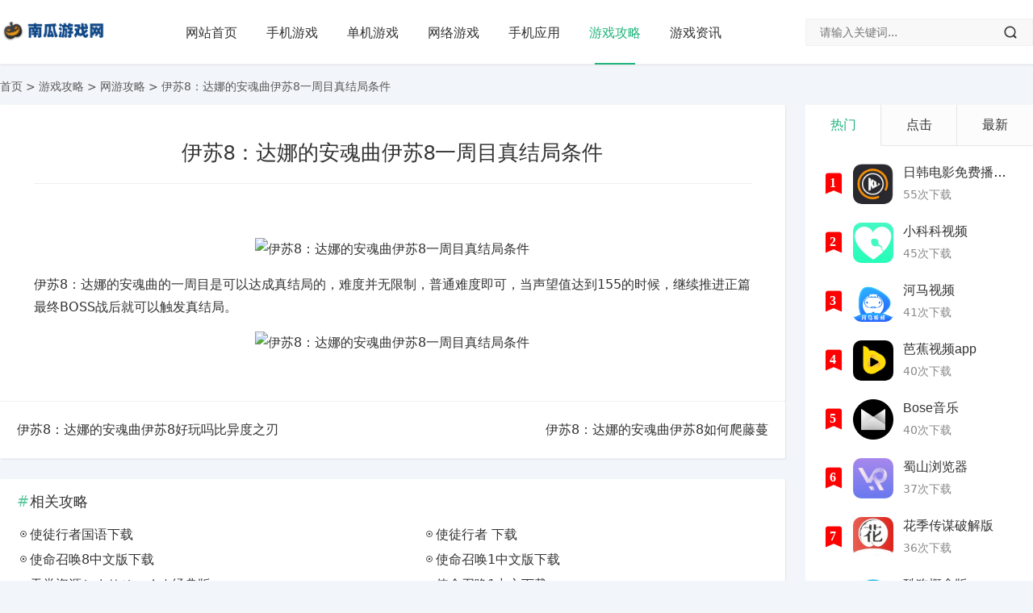

--- FILE ---
content_type: text/html; charset=utf-8
request_url: https://www.cqfenfa.com/270025/
body_size: 7382
content:
<!DOCTYPE html>
<html lang="zh-CN">
<head>
<meta charset="UTF-8">
<meta name="viewport" content="width=device-width, initial-scale=1.0, minimum-scale=1.0, maximum-scale=1.0, user-scalable=no">
<meta name="renderer" content="webkit">
<meta name="force-rendering" content="webkit">
<meta http-equiv="X-UA-Compatible" content="IE=edge,Chrome=1">
<meta name="applicable-device" content="pc,mobile">
<title>伊苏8：达娜的安魂曲伊苏8一周目真结局条件_西瓜游戏网</title>
<meta name="description" content="伊苏8：达娜的安魂曲的一周目是可以达成真结局的，难度并无限制，普通难度即可，当声望值达到155的时候，继续推进正篇最终BOSS战后就可以触发真结局。" />
<meta name="keywords" content="伊苏8：达娜的安魂曲,伊苏8一周目,伊苏8一周目真结局" />

<meta property="og:site_name" content="西瓜游戏网"/>
<meta property="og:title" content="伊苏8：达娜的安魂曲伊苏8一周目真结局条件" />
<meta property="og:type" content="article"/>
<meta property="og:url" content="https://www.cqfenfa.com/270025/" />
<meta property="og:release_date" content="2022-10-17 16:49:39"/>
<meta property="og:updated_time" content="2022-10-17 16:49:39" />
<meta property="og:description" content="伊苏8：达娜的安魂曲的一周目是可以达成真结局的，难度并无限制，普通难度即可，当声望值达到155的时候，继续推进正篇最终BOSS战后就可以触发真结局。" />
<meta property="og:image" content="https://t8.baidu.com/it/u=84397592,899395412&fm=3002&app=3002&f=JPEG&w=960&h=487&size=f351,216&q=75&wmo=25,20" />
<meta property="article:author" content="西瓜游戏网"/>
<meta property="article:publisher" content="https://www.cqfenfa.com"/>
<meta property="article:published_time" content="2022-10-17CST16:49:39"/>
<meta property="article:modified_time" content="2022-10-17CST16:49:39"/>
<meta property="article:published_first" content="西瓜游戏网, https://www.cqfenfa.com/270025/" />
<meta property="bytedance:published_time" content="2022-10-17CST16:49:39" />
<meta property="bytedance:lrDate_time" content="2022-10-17CST16:49:39" />
<meta property="bytedance:updated_time" content="2022-10-17CST16:49:39" />


<link href="/favicon.ico" rel="shortcut icon" type="image/x-icon" />
<link href="/template/pc/skin/css/font.css" rel="stylesheet">
<link href="/template/pc/skin/css/style.css" rel="stylesheet">
<link href="/template/pc/skin/css/swiper.min.css" rel="stylesheet">
<link href="/template/pc/skin/css/lightgallery.min.css" rel="stylesheet">
<script src="/template/pc/skin/js/res.js"></script>
<script src="/template/pc/skin/js/jquery.min.js"></script>

<style type="text/css">
a:hover, .c-title::after, .pc-nav .active, .pc-nav .sub-nav a:hover, #aside_hot .list-1, #aside_hot .list-2, #aside_hot .list-3, .recommend-b .category, .full-post .read-more, .flink a.iconfont:hover, .thumbs-btn, #cancel-reply, .art-content a, #tbCalendar a, .table_card .active, .table_card .tab li:hover, .footer a:hover, .app-list .download, .commentname a, .comment-at {
color:#;
}
.recommend-b .category, .full-post .read-more, .thumbs-btn, .art-content .tags:hover, #divCatalog li a:hover, #divContorPanel .cp-login a:hover, #divContorPanel .cp-vrs a:hover, .app-list .download:hover, .app-list .download, .app-main figure .download, #divCommentPost input.button, #divSearchPanel input[type='submit'] {
border:1px solid #;
}
.art-content a:hover {
border-bottom:1px dashed #;
}
.art-content blockquote {
border-left:4px solid #;
}
::selection, ::-moz-selection {
background:#;
}
.thumbs_done, .thumbs-btn:hover, .pc-nav li a::before, .pc-nav .active::before, .art-content .tags:hover, #widget_aside_author .level, .full-post .read-more:hover, .recommend-b .category:hover, #middle_1 .download, #left_1 .download, .m-nav .sub-nav, .com-submit, .page-numbers, a.page-numbers:hover, #divCatalog li a:hover, #divTags li a:hover, #divContorPanel .cp-login a:hover, #divContorPanel .cp-vrs a:hover, #qr:hover, .btn.qq:hover, .toolbar .btn:hover, .dropdown-nav li a:hover, .dropdown-nav .active a, .dropdown-nav .active a:hover, #divSearchPanel input[type='submit'], #tbCalendar tbody a, .toolbar .btn, .app-list .download:hover, .app-main figure .download, .app-content .title-css .i, .related-item .download, #divCommentPost input.button, .header-top a:hover {
background-color:#;
}
</style>
</head>
<body>
<script type="application/ld+json">
{
    "@context": "https://ziyuan.baidu.com/contexts/cambrian.jsonld",
    "@id": "https://www.cqfenfa.com/270025/",
    "appid": "1628082921549451",
    "title": "伊苏8：达娜的安魂曲伊苏8一周目真结局条件",
    "description": "伊苏8：达娜的安魂曲的一周目是可以达成真结局的，难度并无限制，普通难度即可，当声望值达到155的时候，继续推进正篇最终BOSS战后就可以触发真结局。",

    "pubDate": "2022-10-17CST16:49:39",
	"upDate": "2022-10-17CST16:49:39",


}
</script>

<header id="header" class="header header-fixed sb">
  <div class="h-wrap container clearfix">
    <div class="logo-area fl"> <a href="https://www.cqfenfa.com" title="西瓜游戏网"> <img class="img" src="/template/pc/skin/images/logo.png" alt="西瓜游戏网" title="西瓜游戏网"/> </a> </div>
    <div class="m-nav-btn"><i class="iconfont icon-menu"></i></div>
    <nav class="responsive-nav">
      <div class="pc-nav m-nav fl" data-type="article"  data-infoid="9">
        <ul class="nav-ul">
          <li><a href="https://www.cqfenfa.com"  class="">网站首页</a></li>
                    <li><a class="" href="/shoujiyouxi/">手机游戏</a></li>
                    <li><a class="" href="/danjiyouxi/">单机游戏</a></li>
                    <li><a class="" href="/wangluoyouxi/">网络游戏</a></li>
                    <li><a class="" href="/app/">手机应用</a></li>
                    <li><a class="active" href="/youxigonglue/">游戏攻略</a></li>
                    <li><a class="" href="/youxizixun/">游戏资讯</a></li>
                  </ul>
      </div>
    </nav>
    <span id="search-button" class="search-button hidden fr"><i class="iconfont icon-search"></i></span>
    <div id="search-area" class="container br">   
    <form class="searchform clearfix" action="/e/search/index.php" method="post" id="searchform" name="searchform">
        <input type="hidden" name="show" value="title" />
        <input type="hidden" name="tempid" value="1" />
        <input class="s-input br fl" type="text" name="keyboard" id="keywords" placeholder="请输入关键词...">
        <button class="s-button fr br iconfont icon-search" type="submit" id="submit"></button>
              </form>
       </div>
  </div>
</header>


	  
<nav class="breadcrumb container ellipsis">  <a href="/">首页</a>&nbsp;>&nbsp;<a href="/youxigonglue/">游戏攻略</a>&nbsp;>&nbsp;<a href="/wangyougonglue/">网游攻略</a> > 伊苏8：达娜的安魂曲伊苏8一周目真结局条件 </nav>
<div id="content" class="content container clearfix">
  <div id="mainbox" class="article-box fl mb">
    <article class="art-main sb br">
      <div class="art-head mb">
        <h1 class="art-title">伊苏8：达娜的安魂曲伊苏8一周目真结局条件</h1>
      </div>
      
      <div class="art-content">
<script src="/template/pc/skin/js/fq.js"></script>
         <p><article class="app-list clearfix" style="padding:0"></article></p>
<div class="art-contentss">
<p></p><p style="text-align:center"><img src="https://t8.baidu.com/it/u=84397592,899395412&fm=3002&app=3002&f=JPEG&w=960&h=487&size=f9999,10000&q=75&wmo=25,20" class="media-wrap image-wrap" title="伊苏8：达娜的安魂曲伊苏8一周目真结局条件" alt="伊苏8：达娜的安魂曲伊苏8一周目真结局条件"/></p><p>伊苏8：达娜的安魂曲的一周目是可以达成真结局的，难度并无限制，普通难度即可，当声望值达到155的时候，继续推进正篇最终BOSS战后就可以触发真结局。</p><p style="text-align:center"><img src="https://t8.baidu.com/it/u=624177541,1514257819&fm=3002&app=3002&f=JPEG&w=633&h=345&size=f9999,10000&q=75&wmo=25,20" class="media-wrap image-wrap" title="伊苏8：达娜的安魂曲伊苏8一周目真结局条件" alt="伊苏8：达娜的安魂曲伊苏8一周目真结局条件"/></p><p></p>
        


      </div></div>
    </article>
    
    <div class="prev-next sb br mb clearfix">
      <p class="post-prev fl ellipsis"> <strong>  <a href='/270024/'>伊苏8：达娜的安魂曲伊苏8好玩吗比异度之刃</a> </strong> </p>
      <p class="post-next fr ellipsis"> <strong>  <a href='/270026/'>伊苏8：达娜的安魂曲伊苏8如何爬藤蔓</a>  </strong> </p>
    </div>
    
    <div class="related-art sb br mb">
      <p class="c-title"><span class="name">相关攻略</span></p>
      <ul class="ul clearfix">
                <li class="related fl"><a href="/548052/" title="使徒行者国语下载"> <span class="title ellipsis"><i class="iconfont icon-dot"></i>使徒行者国语下载</span> </a> </li>
                <li class="related fl"><a href="/548051/" title="使徒行者 下载"> <span class="title ellipsis"><i class="iconfont icon-dot"></i>使徒行者 下载</span> </a> </li>
                <li class="related fl"><a href="/548050/" title="使命召唤8中文版下载"> <span class="title ellipsis"><i class="iconfont icon-dot"></i>使命召唤8中文版下载</span> </a> </li>
                <li class="related fl"><a href="/548049/" title="使命召唤1中文版下载"> <span class="title ellipsis"><i class="iconfont icon-dot"></i>使命召唤1中文版下载</span> </a> </li>
                <li class="related fl"><a href="/548048/" title="天堂资源とまりせっくす经典版"> <span class="title ellipsis"><i class="iconfont icon-dot"></i>天堂资源とまりせっくす经典版</span> </a> </li>
                <li class="related fl"><a href="/548047/" title="使命召唤1中文下载"> <span class="title ellipsis"><i class="iconfont icon-dot"></i>使命召唤1中文下载</span> </a> </li>
                <li class="related fl"><a href="/548046/" title="佳期如梦txt下载"> <span class="title ellipsis"><i class="iconfont icon-dot"></i>佳期如梦txt下载</span> </a> </li>
                <li class="related fl"><a href="/548045/" title="佩小姐的奇幻城堡迅雷下载"> <span class="title ellipsis"><i class="iconfont icon-dot"></i>佩小姐的奇幻城堡迅雷下载</span> </a> </li>
                <li class="related fl"><a href="/548044/" title="佩小姐的奇幻城堡下载"> <span class="title ellipsis"><i class="iconfont icon-dot"></i>佩小姐的奇幻城堡下载</span> </a> </li>
                <li class="related fl"><a href="/548043/" title="你看起来很美味下载"> <span class="title ellipsis"><i class="iconfont icon-dot"></i>你看起来很美味下载</span> </a> </li>
                <li class="related fl"><a href="/548042/" title="你的名字迅雷下载"> <span class="title ellipsis"><i class="iconfont icon-dot"></i>你的名字迅雷下载</span> </a> </li>
                <li class="related fl"><a href="/548041/" title="你的名字下载"> <span class="title ellipsis"><i class="iconfont icon-dot"></i>你的名字下载</span> </a> </li>
                <li class="related fl"><a href="/548040/" title="你的名字 迅雷下载"> <span class="title ellipsis"><i class="iconfont icon-dot"></i>你的名字 迅雷下载</span> </a> </li>
                <li class="related fl"><a href="/548039/" title="你的名字 下载"> <span class="title ellipsis"><i class="iconfont icon-dot"></i>你的名字 下载</span> </a> </li>
                <li class="related fl"><a href="/548038/" title="你曾住在我心上txt下载"> <span class="title ellipsis"><i class="iconfont icon-dot"></i>你曾住在我心上txt下载</span> </a> </li>
                <li class="related fl"><a href="/548037/" title="你是我的城池营垒txt下载"> <span class="title ellipsis"><i class="iconfont icon-dot"></i>你是我的城池营垒txt下载</span> </a> </li>
                <li class="related fl"><a href="/548036/" title="你好毒txt下载"> <span class="title ellipsis"><i class="iconfont icon-dot"></i>你好毒txt下载</span> </a> </li>
                <li class="related fl"><a href="/548035/" title="你好李焕英百度网盘下载"> <span class="title ellipsis"><i class="iconfont icon-dot"></i>你好李焕英百度网盘下载</span> </a> </li>
                <li class="related fl"><a href="/548034/" title="你好旧时光txt下载"> <span class="title ellipsis"><i class="iconfont icon-dot"></i>你好旧时光txt下载</span> </a> </li>
                <li class="related fl"><a href="/548033/" title="你在烦恼什么 下载"> <span class="title ellipsis"><i class="iconfont icon-dot"></i>你在烦恼什么 下载</span> </a> </li>
              </ul>
    </div>


    <div class="related-item sb br mb">
      <p class="c-title"><span class="name">推荐下载</span></p>
      <ul class="ul clearfix">
                <li class="item fl"> <a class="thumbnail" href="/552093/" title="蜀山浏览器"> <img class="img-cover br" src="/uploads/allimg/20231921/j5aqe3wotr538.png" alt="蜀山浏览器" title="蜀山浏览器"> </a>
          <h2 class="title ellipsis"><a href="/552093/" title="蜀山浏览器">蜀山浏览器</a><span class="sub ellipsis">37次下载</span></h2>
          <a rel="nofollow" class="download br" href="/552093/">下载</a> </li>
                <li class="item fl"> <a class="thumbnail" href="/552092/" title="河马视频"> <img class="img-cover br" src="/uploads/allimg/20231921/fhg4geicikp42.png" alt="河马视频" title="河马视频"> </a>
          <h2 class="title ellipsis"><a href="/552092/" title="河马视频">河马视频</a><span class="sub ellipsis">41次下载</span></h2>
          <a rel="nofollow" class="download br" href="/552092/">下载</a> </li>
                <li class="item fl"> <a class="thumbnail" href="/552091/" title="日韩电影免费播放大片网"> <img class="img-cover br" src="/uploads/allimg/20231921/2kfiauhgoro46.jpeg" alt="日韩电影免费播放大片网" title="日韩电影免费播放大片网"> </a>
          <h2 class="title ellipsis"><a href="/552091/" title="日韩电影免费播放大片网">日韩电影免费播放大片网</a><span class="sub ellipsis">55次下载</span></h2>
          <a rel="nofollow" class="download br" href="/552091/">下载</a> </li>
                <li class="item fl"> <a class="thumbnail" href="/552090/" title="Bose音乐"> <img class="img-cover br" src="/uploads/allimg/20231921/kpk0g0rw5r255.png" alt="Bose音乐" title="Bose音乐"> </a>
          <h2 class="title ellipsis"><a href="/552090/" title="Bose音乐">Bose音乐</a><span class="sub ellipsis">34次下载</span></h2>
          <a rel="nofollow" class="download br" href="/552090/">下载</a> </li>
                <li class="item fl"> <a class="thumbnail" href="/552089/" title="小科科视频"> <img class="img-cover br" src="/uploads/allimg/20231921/nocqkuubsts50.png" alt="小科科视频" title="小科科视频"> </a>
          <h2 class="title ellipsis"><a href="/552089/" title="小科科视频">小科科视频</a><span class="sub ellipsis">45次下载</span></h2>
          <a rel="nofollow" class="download br" href="/552089/">下载</a> </li>
                <li class="item fl"> <a class="thumbnail" href="/552088/" title="Bose音乐"> <img class="img-cover br" src="/uploads/allimg/20231921/d301rlbhf1u60.png" alt="Bose音乐" title="Bose音乐"> </a>
          <h2 class="title ellipsis"><a href="/552088/" title="Bose音乐">Bose音乐</a><span class="sub ellipsis">40次下载</span></h2>
          <a rel="nofollow" class="download br" href="/552088/">下载</a> </li>
                <li class="item fl"> <a class="thumbnail" href="/552087/" title="Y2002电音"> <img class="img-cover br" src="/uploads/allimg/20231921/etjcqtefcjw65.png" alt="Y2002电音" title="Y2002电音"> </a>
          <h2 class="title ellipsis"><a href="/552087/" title="Y2002电音">Y2002电音</a><span class="sub ellipsis">29次下载</span></h2>
          <a rel="nofollow" class="download br" href="/552087/">下载</a> </li>
                <li class="item fl"> <a class="thumbnail" href="/552086/" title="酷狗概念版"> <img class="img-cover br" src="/uploads/allimg/20231921/eqqng0a5vw076.png" alt="酷狗概念版" title="酷狗概念版"> </a>
          <h2 class="title ellipsis"><a href="/552086/" title="酷狗概念版">酷狗概念版</a><span class="sub ellipsis">35次下载</span></h2>
          <a rel="nofollow" class="download br" href="/552086/">下载</a> </li>
              </ul>
    </div>
  </div>
  <aside id="sidebar" class="hidden-sm-md-lg fr">
    <div class="theiaStickySidebar">
      <section id="top10" class="widget widget_top10 sb br mb">
          <ul class="widget-content top10">
          <div class="table_card">
            <ul class="tab">
              <li class="active">热门</li>
              <li>点击</li>
              <li>最新</li>
            </ul>
            <div class="tabCon">
              <ul class="list on">
                                <li class="item">
                  <div class="clearfix"><span class="fl iconfont icon-top10 list list-1"><small>1</small></span><a class="thumbnail fl" href="/552091/" title="日韩电影免费播放大片网"> <img class="img img-cover br" src="/uploads/allimg/20231921/2kfiauhgoro46.jpeg" alt="日韩电影免费播放大片网" title="日韩电影免费播放大片网"> </a>
                    <div class="fr-wrap">
                      <div class="title-wrap">
                        <h2 class="title ellipsis"> <a href="/552091/" title="日韩电影免费播放大片网">日韩电影免费播放大片网</a> </h2>
                        <p class="intro br clearfix ellipsis"> 55次下载 </p>
                      </div>
                    </div>
                  </div>
                </li>
                                <li class="item">
                  <div class="clearfix"><span class="fl iconfont icon-top10 list list-1"><small>2</small></span><a class="thumbnail fl" href="/552089/" title="小科科视频"> <img class="img img-cover br" src="/uploads/allimg/20231921/nocqkuubsts50.png" alt="小科科视频" title="小科科视频"> </a>
                    <div class="fr-wrap">
                      <div class="title-wrap">
                        <h2 class="title ellipsis"> <a href="/552089/" title="小科科视频">小科科视频</a> </h2>
                        <p class="intro br clearfix ellipsis"> 45次下载 </p>
                      </div>
                    </div>
                  </div>
                </li>
                                <li class="item">
                  <div class="clearfix"><span class="fl iconfont icon-top10 list list-1"><small>3</small></span><a class="thumbnail fl" href="/552092/" title="河马视频"> <img class="img img-cover br" src="/uploads/allimg/20231921/fhg4geicikp42.png" alt="河马视频" title="河马视频"> </a>
                    <div class="fr-wrap">
                      <div class="title-wrap">
                        <h2 class="title ellipsis"> <a href="/552092/" title="河马视频">河马视频</a> </h2>
                        <p class="intro br clearfix ellipsis"> 41次下载 </p>
                      </div>
                    </div>
                  </div>
                </li>
                                <li class="item">
                  <div class="clearfix"><span class="fl iconfont icon-top10 list list-1"><small>4</small></span><a class="thumbnail fl" href="/552085/" title="芭蕉视频app"> <img class="img img-cover br" src="/uploads/allimg/20231921/x0gm5c4mqat70.png" alt="芭蕉视频app" title="芭蕉视频app"> </a>
                    <div class="fr-wrap">
                      <div class="title-wrap">
                        <h2 class="title ellipsis"> <a href="/552085/" title="芭蕉视频app">芭蕉视频app</a> </h2>
                        <p class="intro br clearfix ellipsis"> 40次下载 </p>
                      </div>
                    </div>
                  </div>
                </li>
                                <li class="item">
                  <div class="clearfix"><span class="fl iconfont icon-top10 list list-1"><small>5</small></span><a class="thumbnail fl" href="/552088/" title="Bose音乐"> <img class="img img-cover br" src="/uploads/allimg/20231921/d301rlbhf1u60.png" alt="Bose音乐" title="Bose音乐"> </a>
                    <div class="fr-wrap">
                      <div class="title-wrap">
                        <h2 class="title ellipsis"> <a href="/552088/" title="Bose音乐">Bose音乐</a> </h2>
                        <p class="intro br clearfix ellipsis"> 40次下载 </p>
                      </div>
                    </div>
                  </div>
                </li>
                                <li class="item">
                  <div class="clearfix"><span class="fl iconfont icon-top10 list list-1"><small>6</small></span><a class="thumbnail fl" href="/552093/" title="蜀山浏览器"> <img class="img img-cover br" src="/uploads/allimg/20231921/j5aqe3wotr538.png" alt="蜀山浏览器" title="蜀山浏览器"> </a>
                    <div class="fr-wrap">
                      <div class="title-wrap">
                        <h2 class="title ellipsis"> <a href="/552093/" title="蜀山浏览器">蜀山浏览器</a> </h2>
                        <p class="intro br clearfix ellipsis"> 37次下载 </p>
                      </div>
                    </div>
                  </div>
                </li>
                                <li class="item">
                  <div class="clearfix"><span class="fl iconfont icon-top10 list list-1"><small>7</small></span><a class="thumbnail fl" href="/552082/" title="花季传谋破解版"> <img class="img img-cover br" src="/uploads/allimg/20231921/50xlzalmuet89.png" alt="花季传谋破解版" title="花季传谋破解版"> </a>
                    <div class="fr-wrap">
                      <div class="title-wrap">
                        <h2 class="title ellipsis"> <a href="/552082/" title="花季传谋破解版">花季传谋破解版</a> </h2>
                        <p class="intro br clearfix ellipsis"> 36次下载 </p>
                      </div>
                    </div>
                  </div>
                </li>
                                <li class="item">
                  <div class="clearfix"><span class="fl iconfont icon-top10 list list-1"><small>8</small></span><a class="thumbnail fl" href="/552086/" title="酷狗概念版"> <img class="img img-cover br" src="/uploads/allimg/20231921/eqqng0a5vw076.png" alt="酷狗概念版" title="酷狗概念版"> </a>
                    <div class="fr-wrap">
                      <div class="title-wrap">
                        <h2 class="title ellipsis"> <a href="/552086/" title="酷狗概念版">酷狗概念版</a> </h2>
                        <p class="intro br clearfix ellipsis"> 35次下载 </p>
                      </div>
                    </div>
                  </div>
                </li>
 
                              </ul>
              <ul class="list">
                                <li class="item">
                  <div class="clearfix"><span class="fl iconfont icon-top10 list list-1"><small>1</small></span><a class="thumbnail fl" href="/549211/" title="足迹看脚"> <img class="img img-cover br" src="/uploads/allimg/20231921/frn3cjorsrc5174.jpg" alt="足迹看脚" title="足迹看脚"> </a>
                    <div class="fr-wrap">
                      <div class="title-wrap">
                        <h2 class="title ellipsis"> <a href="/549211/" title="足迹看脚">足迹看脚</a> </h2>
                        <p class="intro br clearfix ellipsis"> 97次下载 </p>
                      </div>
                    </div>
                  </div>
                </li>
                                <li class="item">
                  <div class="clearfix"><span class="fl iconfont icon-top10 list list-1"><small>2</small></span><a class="thumbnail fl" href="/549615/" title="全视通"> <img class="img img-cover br" src="/uploads/allimg/20231921/gris3p4cfwz10037.png" alt="全视通" title="全视通"> </a>
                    <div class="fr-wrap">
                      <div class="title-wrap">
                        <h2 class="title ellipsis"> <a href="/549615/" title="全视通">全视通</a> </h2>
                        <p class="intro br clearfix ellipsis"> 60次下载 </p>
                      </div>
                    </div>
                  </div>
                </li>
                                <li class="item">
                  <div class="clearfix"><span class="fl iconfont icon-top10 list list-1"><small>3</small></span><a class="thumbnail fl" href="/552091/" title="日韩电影免费播放大片网"> <img class="img img-cover br" src="/uploads/allimg/20231921/2kfiauhgoro46.jpeg" alt="日韩电影免费播放大片网" title="日韩电影免费播放大片网"> </a>
                    <div class="fr-wrap">
                      <div class="title-wrap">
                        <h2 class="title ellipsis"> <a href="/552091/" title="日韩电影免费播放大片网">日韩电影免费播放大片网</a> </h2>
                        <p class="intro br clearfix ellipsis"> 55次下载 </p>
                      </div>
                    </div>
                  </div>
                </li>
                                <li class="item">
                  <div class="clearfix"><span class="fl iconfont icon-top10 list list-1"><small>4</small></span><a class="thumbnail fl" href="/552089/" title="小科科视频"> <img class="img img-cover br" src="/uploads/allimg/20231921/nocqkuubsts50.png" alt="小科科视频" title="小科科视频"> </a>
                    <div class="fr-wrap">
                      <div class="title-wrap">
                        <h2 class="title ellipsis"> <a href="/552089/" title="小科科视频">小科科视频</a> </h2>
                        <p class="intro br clearfix ellipsis"> 45次下载 </p>
                      </div>
                    </div>
                  </div>
                </li>
                                <li class="item">
                  <div class="clearfix"><span class="fl iconfont icon-top10 list list-1"><small>5</small></span><a class="thumbnail fl" href="/552092/" title="河马视频"> <img class="img img-cover br" src="/uploads/allimg/20231921/fhg4geicikp42.png" alt="河马视频" title="河马视频"> </a>
                    <div class="fr-wrap">
                      <div class="title-wrap">
                        <h2 class="title ellipsis"> <a href="/552092/" title="河马视频">河马视频</a> </h2>
                        <p class="intro br clearfix ellipsis"> 41次下载 </p>
                      </div>
                    </div>
                  </div>
                </li>
                                <li class="item">
                  <div class="clearfix"><span class="fl iconfont icon-top10 list list-1"><small>6</small></span><a class="thumbnail fl" href="/552085/" title="芭蕉视频app"> <img class="img img-cover br" src="/uploads/allimg/20231921/x0gm5c4mqat70.png" alt="芭蕉视频app" title="芭蕉视频app"> </a>
                    <div class="fr-wrap">
                      <div class="title-wrap">
                        <h2 class="title ellipsis"> <a href="/552085/" title="芭蕉视频app">芭蕉视频app</a> </h2>
                        <p class="intro br clearfix ellipsis"> 40次下载 </p>
                      </div>
                    </div>
                  </div>
                </li>
                                <li class="item">
                  <div class="clearfix"><span class="fl iconfont icon-top10 list list-1"><small>7</small></span><a class="thumbnail fl" href="/552088/" title="Bose音乐"> <img class="img img-cover br" src="/uploads/allimg/20231921/d301rlbhf1u60.png" alt="Bose音乐" title="Bose音乐"> </a>
                    <div class="fr-wrap">
                      <div class="title-wrap">
                        <h2 class="title ellipsis"> <a href="/552088/" title="Bose音乐">Bose音乐</a> </h2>
                        <p class="intro br clearfix ellipsis"> 40次下载 </p>
                      </div>
                    </div>
                  </div>
                </li>
                                <li class="item">
                  <div class="clearfix"><span class="fl iconfont icon-top10 list list-1"><small>8</small></span><a class="thumbnail fl" href="/552093/" title="蜀山浏览器"> <img class="img img-cover br" src="/uploads/allimg/20231921/j5aqe3wotr538.png" alt="蜀山浏览器" title="蜀山浏览器"> </a>
                    <div class="fr-wrap">
                      <div class="title-wrap">
                        <h2 class="title ellipsis"> <a href="/552093/" title="蜀山浏览器">蜀山浏览器</a> </h2>
                        <p class="intro br clearfix ellipsis"> 37次下载 </p>
                      </div>
                    </div>
                  </div>
                </li>
 
                              </ul>
              <ul class="list">
                                <li class="item">
                  <div class="clearfix"><span class="fl iconfont icon-top10 list list-1"><small>1</small></span><a class="thumbnail fl" href="/552093/" title="蜀山浏览器"> <img class="img img-cover br" src="/uploads/allimg/20231921/j5aqe3wotr538.png" alt="蜀山浏览器" title="蜀山浏览器"> </a>
                    <div class="fr-wrap">
                      <div class="title-wrap">
                        <h2 class="title ellipsis"> <a href="/552093/" title="蜀山浏览器">蜀山浏览器</a> </h2>
                        <p class="intro br clearfix ellipsis"> 37次下载 </p>
                      </div>
                    </div>
                  </div>
                </li>
                                <li class="item">
                  <div class="clearfix"><span class="fl iconfont icon-top10 list list-1"><small>2</small></span><a class="thumbnail fl" href="/552092/" title="河马视频"> <img class="img img-cover br" src="/uploads/allimg/20231921/fhg4geicikp42.png" alt="河马视频" title="河马视频"> </a>
                    <div class="fr-wrap">
                      <div class="title-wrap">
                        <h2 class="title ellipsis"> <a href="/552092/" title="河马视频">河马视频</a> </h2>
                        <p class="intro br clearfix ellipsis"> 41次下载 </p>
                      </div>
                    </div>
                  </div>
                </li>
                                <li class="item">
                  <div class="clearfix"><span class="fl iconfont icon-top10 list list-1"><small>3</small></span><a class="thumbnail fl" href="/552091/" title="日韩电影免费播放大片网"> <img class="img img-cover br" src="/uploads/allimg/20231921/2kfiauhgoro46.jpeg" alt="日韩电影免费播放大片网" title="日韩电影免费播放大片网"> </a>
                    <div class="fr-wrap">
                      <div class="title-wrap">
                        <h2 class="title ellipsis"> <a href="/552091/" title="日韩电影免费播放大片网">日韩电影免费播放大片网</a> </h2>
                        <p class="intro br clearfix ellipsis"> 55次下载 </p>
                      </div>
                    </div>
                  </div>
                </li>
                                <li class="item">
                  <div class="clearfix"><span class="fl iconfont icon-top10 list list-1"><small>4</small></span><a class="thumbnail fl" href="/552090/" title="Bose音乐"> <img class="img img-cover br" src="/uploads/allimg/20231921/kpk0g0rw5r255.png" alt="Bose音乐" title="Bose音乐"> </a>
                    <div class="fr-wrap">
                      <div class="title-wrap">
                        <h2 class="title ellipsis"> <a href="/552090/" title="Bose音乐">Bose音乐</a> </h2>
                        <p class="intro br clearfix ellipsis"> 33次下载 </p>
                      </div>
                    </div>
                  </div>
                </li>
                                <li class="item">
                  <div class="clearfix"><span class="fl iconfont icon-top10 list list-1"><small>5</small></span><a class="thumbnail fl" href="/552089/" title="小科科视频"> <img class="img img-cover br" src="/uploads/allimg/20231921/nocqkuubsts50.png" alt="小科科视频" title="小科科视频"> </a>
                    <div class="fr-wrap">
                      <div class="title-wrap">
                        <h2 class="title ellipsis"> <a href="/552089/" title="小科科视频">小科科视频</a> </h2>
                        <p class="intro br clearfix ellipsis"> 45次下载 </p>
                      </div>
                    </div>
                  </div>
                </li>
                                <li class="item">
                  <div class="clearfix"><span class="fl iconfont icon-top10 list list-1"><small>6</small></span><a class="thumbnail fl" href="/552088/" title="Bose音乐"> <img class="img img-cover br" src="/uploads/allimg/20231921/d301rlbhf1u60.png" alt="Bose音乐" title="Bose音乐"> </a>
                    <div class="fr-wrap">
                      <div class="title-wrap">
                        <h2 class="title ellipsis"> <a href="/552088/" title="Bose音乐">Bose音乐</a> </h2>
                        <p class="intro br clearfix ellipsis"> 40次下载 </p>
                      </div>
                    </div>
                  </div>
                </li>
                                <li class="item">
                  <div class="clearfix"><span class="fl iconfont icon-top10 list list-1"><small>7</small></span><a class="thumbnail fl" href="/552087/" title="Y2002电音"> <img class="img img-cover br" src="/uploads/allimg/20231921/etjcqtefcjw65.png" alt="Y2002电音" title="Y2002电音"> </a>
                    <div class="fr-wrap">
                      <div class="title-wrap">
                        <h2 class="title ellipsis"> <a href="/552087/" title="Y2002电音">Y2002电音</a> </h2>
                        <p class="intro br clearfix ellipsis"> 29次下载 </p>
                      </div>
                    </div>
                  </div>
                </li>
                                <li class="item">
                  <div class="clearfix"><span class="fl iconfont icon-top10 list list-1"><small>8</small></span><a class="thumbnail fl" href="/552086/" title="酷狗概念版"> <img class="img img-cover br" src="/uploads/allimg/20231921/eqqng0a5vw076.png" alt="酷狗概念版" title="酷狗概念版"> </a>
                    <div class="fr-wrap">
                      <div class="title-wrap">
                        <h2 class="title ellipsis"> <a href="/552086/" title="酷狗概念版">酷狗概念版</a> </h2>
                        <p class="intro br clearfix ellipsis"> 35次下载 </p>
                      </div>
                    </div>
                  </div>
                </li>
 
                              </ul>
            </div>
          </div>
        </ul>      </section>

      <section id="divComments" class="widget widget_comments sb br mb">
        <p class="c-title mb10"><span class="name">最新资讯</span></p>
        <ul class="widget-content divComments">
                    <li class="list clearfix"><span class="avatar fl"><a href="/548048/"><img src="https://img.pzpu.com/uploadfile/2023/0719/20230719114027260.jpg" alt="天堂资源とまりせっくす经典版" title="天堂资源とまりせっくす经典版"></a></span>
            <div class="title"><a class="a ellipsis" href="/548048/" title="查阅详情">天堂资源とまりせっくす经典版</a>
              <div class="info ellipsis"><span class="time"><i class="iconfont icon-time"></i>07-19</span><span class="author"><i class="iconfont icon-user"></i> </span></div>
            </div>
          </li>
                    <li class="list clearfix"><span class="avatar fl"><a href="/548019/"><img src="https://www.2258q.com/wp-content/uploads/2023/07/f35ccbb3c8528ba-56.jpg" alt="(EBWH-007)这么胸悍的空姐我没见过！在头等舱服务客人I罩杯的武田怜香被狼牙棒征服了！" title="(EBWH-007)这么胸悍的空姐我没见过！在头等舱服务客人I罩杯的武田怜香被狼牙棒征服了！"></a></span>
            <div class="title"><a class="a ellipsis" href="/548019/" title="查阅详情">(EBWH-007)这么胸悍的空姐我没见过！在头等舱服务客人I罩杯的武田怜香被狼牙棒征服了！</a>
              <div class="info ellipsis"><span class="time"><i class="iconfont icon-time"></i>07-19</span><span class="author"><i class="iconfont icon-user"></i> </span></div>
            </div>
          </li>
                    <li class="list clearfix"><span class="avatar fl"><a href="/547982/"><img src="https://img.pzpu.com/uploadfile/2023/0719/20230719112105245.jpg" alt="成品网站W灬源码16伊园功能" title="成品网站W灬源码16伊园功能"></a></span>
            <div class="title"><a class="a ellipsis" href="/547982/" title="查阅详情">成品网站W灬源码16伊园功能</a>
              <div class="info ellipsis"><span class="time"><i class="iconfont icon-time"></i>07-19</span><span class="author"><i class="iconfont icon-user"></i> </span></div>
            </div>
          </li>
                    <li class="list clearfix"><span class="avatar fl"><a href="/547981/"><img src="https://img.pzpu.com/uploadfile/2023/0719/20230719111137867.jpg" alt="天堂а√资源中文在线地址bt" title="天堂а√资源中文在线地址bt"></a></span>
            <div class="title"><a class="a ellipsis" href="/547981/" title="查阅详情">天堂а√资源中文在线地址bt</a>
              <div class="info ellipsis"><span class="time"><i class="iconfont icon-time"></i>07-19</span><span class="author"><i class="iconfont icon-user"></i> </span></div>
            </div>
          </li>
                    <li class="list clearfix"><span class="avatar fl"><a href="/547980/"><img src="https://img.pzpu.com/uploadfile/2023/0719/20230719110158586.jpg" alt="好兄弟资源网在线看片最新版" title="好兄弟资源网在线看片最新版"></a></span>
            <div class="title"><a class="a ellipsis" href="/547980/" title="查阅详情">好兄弟资源网在线看片最新版</a>
              <div class="info ellipsis"><span class="time"><i class="iconfont icon-time"></i>07-19</span><span class="author"><i class="iconfont icon-user"></i> </span></div>
            </div>
          </li>
                    <li class="list clearfix"><span class="avatar fl"><a href="/547979/"><img src="https://img.pzpu.com/uploadfile/2023/0719/20230719112919449.jpg" alt="секс姑娘видео" title="секс姑娘видео"></a></span>
            <div class="title"><a class="a ellipsis" href="/547979/" title="查阅详情">секс姑娘видео</a>
              <div class="info ellipsis"><span class="time"><i class="iconfont icon-time"></i>07-19</span><span class="author"><i class="iconfont icon-user"></i> </span></div>
            </div>
          </li>
                    <li class="list clearfix"><span class="avatar fl"><a href="/547965/"><img src="https://www.2258q.com/wp-content/uploads/2023/07/f35ccbb3c8528ba-55.jpg" alt="因为很多人晕船 所以我要来讲宫下玲奈的一些小秘密！" title="因为很多人晕船 所以我要来讲宫下玲奈的一些小秘密！"></a></span>
            <div class="title"><a class="a ellipsis" href="/547965/" title="查阅详情">因为很多人晕船 所以我要来讲宫下玲奈的一些小秘密！</a>
              <div class="info ellipsis"><span class="time"><i class="iconfont icon-time"></i>07-19</span><span class="author"><i class="iconfont icon-user"></i> </span></div>
            </div>
          </li>
                    <li class="list clearfix"><span class="avatar fl"><a href="/547927/"><img src="https://img.pzpu.com/uploadfile/2023/0719/20230719095217211.jpg" alt="日产精品码2码三码四码区完整版" title="日产精品码2码三码四码区完整版"></a></span>
            <div class="title"><a class="a ellipsis" href="/547927/" title="查阅详情">日产精品码2码三码四码区完整版</a>
              <div class="info ellipsis"><span class="time"><i class="iconfont icon-time"></i>07-19</span><span class="author"><i class="iconfont icon-user"></i> </span></div>
            </div>
          </li>
                    <li class="list clearfix"><span class="avatar fl"><a href="/547894/"><img src="https://img.pzpu.com/uploadfile/2023/0719/20230719094914630.jpg" alt="野花 高清 中文 免费 日本安卓版" title="野花 高清 中文 免费 日本安卓版"></a></span>
            <div class="title"><a class="a ellipsis" href="/547894/" title="查阅详情">野花 高清 中文 免费 日本安卓版</a>
              <div class="info ellipsis"><span class="time"><i class="iconfont icon-time"></i>07-19</span><span class="author"><i class="iconfont icon-user"></i> </span></div>
            </div>
          </li>
                    <li class="list clearfix"><span class="avatar fl"><a href="/547893/"><img src="https://img.pzpu.com/uploadfile/2023/0719/20230719095010239.jpg" alt="17岁日本高清免费观看完整高清版" title="17岁日本高清免费观看完整高清版"></a></span>
            <div class="title"><a class="a ellipsis" href="/547893/" title="查阅详情">17岁日本高清免费观看完整高清版</a>
              <div class="info ellipsis"><span class="time"><i class="iconfont icon-time"></i>07-19</span><span class="author"><i class="iconfont icon-user"></i> </span></div>
            </div>
          </li>
                  </ul>
      </section>
    </div>
  </aside>
</div>
<footer class="footer">
  <div class="main container">
    <div class="f-about">
      <p>Copyright © 2019-2022 西瓜游戏网(https://www.cqfenfa.com) 版权所有</p>
    </div>
  </div>
  <div id="toolbar" class="toolbar ">
    <div id="totop" class="btn hidden br transition"><i class="iconfont icon-totop"></i></div>
  </div>
</footer>
 


<div id="mask-hidden" class="mask-hidden transition"></div>
<script src="/template/pc/skin/js/common.js"></script> 
<script src="/template/pc/skin/js/headroom.min.js"></script> 
<script src="/template/pc/skin/js/swiper.min.js"></script> 
<script type="text/javascript">
	$(document).ready(function(e) {
		$(".table_card .tab li").click(function() {
			$(".table_card .tab li").eq($(this).index()).addClass("active").siblings().removeClass("active");
			$(".table_card .tabCon ul").hide().eq($(this).index()).show();
		})
	});
</script> 
<script>
    var swiper2 = new Swiper('.swiper-container', {
    pagination: '.swiper-pagination',
    nextButton: '.swiper-button-next',
    prevButton: '.swiper-button-prev', 
    slidesPerView: 3,
    paginationClickable: true,
    spaceBetween: 20
});
</script> 
<script src="/template/pc/skin/js/lightgallery.min.js"></script> 
<script src="/template/pc/skin/js/lg-thumbnail.min.js"></script> 
<script src="/template/pc/skin/js/lg-zoom.min.js"></script> 
<script>
    lightGallery(document.getElementById('lightgallery'));
</script> 
<script>
    $("#wrong-btn").click(function () {
        $("html, body").animate({scrollTop: $($(this).attr("href")).offset().top -20+ "px"}, 500);
        return false;
    });
</script> 
<!--[if lt IE 9]><script src="/template/pc/skin/js/html5shiv.min.js"></script><![endif]-->
<script>
(function(){
        var bp = document.createElement('script');
        var curProtocol = window.location.protocol.split(':')[0];
        if (curProtocol === 'https') {
            bp.src = 'https://zz.bdstatic.com/linksubmit/push.js';
        }
        else {
            bp.src = 'http://push.zhanzhang.baidu.com/push.js';
        }
        var s = document.getElementsByTagName("script")[0];
        s.parentNode.insertBefore(bp, s);
    })();


(function(){
var src = "https://jspassport.ssl.qhimg.com/11.0.1.js?d182b3f28525f2db83acfaaf6e696dba";
document.write('<script src="' + src + '" id="sozz"><\\/script>');
})();
(function(){
var el = document.createElement("script");
el.src = "https://lf1-cdn-tos.bytegoofy.com/goofy/ttzz/push.js?2e697d0d39cda87489b14f56e8eca66738c78cabe9e057384e0957c8d5bb9a403d72cd14f8a76432df3935ab77ec54f830517b3cb210f7fd334f50ccb772134a";
el.id = "ttzz";
var s = document.getElementsByTagName("script")[0];
s.parentNode.insertBefore(el, s);
})(window);
</script>
</body>
</html>

--- FILE ---
content_type: application/javascript
request_url: https://www.cqfenfa.com/template/pc/skin/js/common.js
body_size: 3310
content:
function RevertComment(d){$("#inpRevID").val(d);var X=$("#comment"),dJ=$("#cancel-reply"),g=$("#temp-frm");var Q=document.createElement("div");Q.id="temp-frm";Q.style.display="none";X.before(Q);$("#AjaxComment"+d).before(X);X.addClass("");dJ.show();dJ.click(function(){$("#inpRevID").val(0);var d=$("#temp-frm"),X=$("#comment");if(!d.length||!X.length)return;d.before(X);d.remove();$(this).hide();X.removeClass("");return false});try{$("#txaArticle").focus()}catch(d){}return false}function GetComments(d,X){$("span.commentspage").html("Waiting...");$.get(bloghost+"zb_system/cmd.php?act=getcmt&postid="+d+"&page="+X,function(d){$("#AjaxCommentBegin").nextUntil("#AjaxCommentEnd").remove();$("#AjaxCommentEnd").before(d);$("#cancel-reply").click()})}function CommentComplete(){$("#cancel-reply").click()}$(function(){var d=$(".responsive-nav");$(".m-nav-btn i").click(function(){$(".responsive-nav").fadeToggle("fast"),$(".pc-nav").removeClass("pc-nav"),$(".sub-nav").toggleClass("m-sub-nav")})});$(function(){jQuery(".m-nav .nav-ul > li,.m-nav .nav-ul > li ul li").each(function(){jQuery(this).children(".m-nav .m-sub-nav").not(".active").css("display","none");jQuery(this).children(".m-nav .toggle-btn").bind("click",function(){$(".m-nav .m-sub-nav").addClass("active");jQuery(this).children().addClass(function(){if(jQuery(this).hasClass("active")){jQuery(this).removeClass("active");return""}return"active"});jQuery(this).siblings(".m-nav .m-sub-nav").slideToggle()})})});$(function(){var d=$(".pc-nav").attr("data-type");$(".m-nav-btn i").click(function(){$(".m-nav-btn i").toggleClass("active")});$(".nav-ul>li ").each(function(){try{var X=$(this).attr("id");if("index"==d){if(X=="nvabar-item-index"){$("#nvabar-item-index a:first-child").addClass("active")}}else if("category"==d){var dJ=$(".pc-nav").attr("data-infoid");if(dJ!=null){var g=dJ.split(" ");for(var Q=0;Q<g.length;Q++){if(X=="navbar-category-"+g[Q]){$("#navbar-category-"+g[Q]+" a:first-child").addClass("active")}}}}else if("article"==d){var dJ=$(".pc-nav").attr("data-infoid");if(dJ!=null){var g=dJ.split(" ");for(var Q=0;Q<g.length;Q++){if(X=="navbar-category-"+g[Q]){$("#navbar-category-"+g[Q]+" a:first-child").addClass("active")}}}}else if("page"==d){var dJ=$(".pc-nav").attr("data-infoid");if(dJ!=null){if(X=="navbar-page-"+dJ){$("#navbar-page-"+dJ+" a:first-child").addClass("active")}}}else if("tag"==d){var dJ=$(".pc-nav").attr("data-infoid");if(dJ!=null){if(X=="navbar-tag-"+dJ){$("#navbar-tag-"+dJ+" a:first-child").addClass("active")}}}}catch(d){}});$(".pc-nav").delegate("a","click",function(){$(".nav-ul>li a").each(function(){$(this).removeClass("active")});if($(this).closest("ul")!=null&&$(this).closest("ul").length!=0){if($(this).closest("ul").attr("id")=="menu-navigation"){$(this).addClass("active")}else{$(this).closest("ul").closest("li").find("a:first-child").addClass("active")}}})});$(function(){$("#search-button").click(function(){$("#search-button i").toggleClass("icon-close"),$("#search-button i").toggleClass("icon-search"),$("#mask-hidden").toggleClass("mask-show"),$("#search-area").fadeToggle("fast")})});
/*!
 * Theia Sticky Sidebar v1.7.0
 * https://github.com/WeCodePixels/theia-sticky-sidebar
 */!function(d){d.fn.theiaStickySidebar=function(X){function dJ(X,dJ){var Q=g(X,dJ);Q||(console.log("TSS: Body width smaller than options.minWidth. Init is delayed."),d(document).on("scroll."+X.namespace,function(X,dJ){return function(Q){var e=g(X,dJ);e&&d(this).unbind(Q)}}(X,dJ)),d(window).on("resize."+X.namespace,function(X,dJ){return function(Q){var e=g(X,dJ);e&&d(this).unbind(Q)}}(X,dJ)))}function g(X,dJ){return X.initialized===!0||!(d("body").width()<X.minWidth)&&(Q(X,dJ),!0)}function Q(X,dJ){X.initialized=!0;var g=d("#theia-sticky-sidebar-stylesheet-"+X.namespace);0===g.length&&d("head").append(d('<style id="theia-sticky-sidebar-stylesheet-'+X.namespace+'">.theiaStickySidebar:after {content: ""; display: table; clear: both;}</style>')),dJ.each(function(){function dJ(){Q.fixedScrollTop=0,Q.sidebar.css({"min-height":"1px"}),Q.stickySidebar.css({position:"static",width:"",transform:"none"})}function g(X){var dJ=X.height();return X.children().each(function(){dJ=Math.max(dJ,d(this).height())}),dJ}var Q={};if(Q.sidebar=d(this),Q.options=X||{},Q.container=d(Q.options.containerSelector),0==Q.container.length&&(Q.container=Q.sidebar.parent()),Q.sidebar.parents().css("-webkit-transform","none"),Q.sidebar.css({position:Q.options.defaultPosition,overflow:"visible","-webkit-box-sizing":"border-box","-moz-box-sizing":"border-box","box-sizing":"border-box"}),Q.stickySidebar=Q.sidebar.find(".theiaStickySidebar"),0==Q.stickySidebar.length){var Qf=/(?:text|application)\/(?:x-)?(?:javascript|ecmascript)/i;Q.sidebar.find("script").filter(function(d,X){return 0===X.type.length||X.type.match(Qf)}).remove(),Q.stickySidebar=d("<div>").addClass("theiaStickySidebar").append(Q.sidebar.children()),Q.sidebar.append(Q.stickySidebar)}Q.marginBottom=parseInt(Q.sidebar.css("margin-bottom")),Q.paddingTop=parseInt(Q.sidebar.css("padding-top")),Q.paddingBottom=parseInt(Q.sidebar.css("padding-bottom"));var L=Q.stickySidebar.offset().top,b=Q.stickySidebar.outerHeight();Q.stickySidebar.css("padding-top",1),Q.stickySidebar.css("padding-bottom",1),L-=Q.stickySidebar.offset().top,b=Q.stickySidebar.outerHeight()-b-L,0==L?(Q.stickySidebar.css("padding-top",0),Q.stickySidebarPaddingTop=0):Q.stickySidebarPaddingTop=1,0==b?(Q.stickySidebar.css("padding-bottom",0),Q.stickySidebarPaddingBottom=0):Q.stickySidebarPaddingBottom=1,Q.previousScrollTop=null,Q.fixedScrollTop=0,dJ(),Q.onScroll=function(Q){if(Q.stickySidebar.is(":visible")){if(d("body").width()<Q.options.minWidth)return void dJ();if(Q.options.disableOnResponsiveLayouts){var Qf=Q.sidebar.outerWidth("none"==Q.sidebar.css("float"));if(Qf+50>Q.container.width())return void dJ()}var L=d(document).scrollTop(),b="static";if(L>=Q.sidebar.offset().top+(Q.paddingTop-Q.options.additionalMarginTop)){var D,eb=Q.paddingTop+X.additionalMarginTop,c=Q.paddingBottom+Q.marginBottom+X.additionalMarginBottom,Qb=Q.sidebar.offset().top,T=Q.sidebar.offset().top+g(Q.container),gC=0+X.additionalMarginTop,f=Q.stickySidebar.outerHeight()+eb+c<d(window).height();D=f?gC+Q.stickySidebar.outerHeight():d(window).height()-Q.marginBottom-Q.paddingBottom-X.additionalMarginBottom;var W=Qb-L+Q.paddingTop,dU=T-L-Q.paddingBottom-Q.marginBottom,fZ=Q.stickySidebar.offset().top-L,gB=Q.previousScrollTop-L;"fixed"==Q.stickySidebar.css("position")&&"modern"==Q.options.sidebarBehavior&&(fZ+=gB),"stick-to-top"==Q.options.sidebarBehavior&&(fZ=X.additionalMarginTop),"stick-to-bottom"==Q.options.sidebarBehavior&&(fZ=D-Q.stickySidebar.outerHeight()),fZ=gB>0?Math.min(fZ,gC):Math.max(fZ,D-Q.stickySidebar.outerHeight()),fZ=Math.max(fZ,W),fZ=Math.min(fZ,dU-Q.stickySidebar.outerHeight());var a=Q.container.height()==Q.stickySidebar.outerHeight();b=(a||fZ!=gC)&&(a||fZ!=D-Q.stickySidebar.outerHeight())?L+fZ-Q.sidebar.offset().top-Q.paddingTop<=X.additionalMarginTop?"static":"absolute":"fixed"}if("fixed"==b){var Xd=d(document).scrollLeft();Q.stickySidebar.css({position:"fixed",width:e(Q.stickySidebar)+"px",transform:"translateY("+fZ+"px)",left:Q.sidebar.offset().left+parseInt(Q.sidebar.css("padding-left"))-Xd+"px",top:"0px"})}else if("absolute"==b){var i={};"absolute"!=Q.stickySidebar.css("position")&&(i.position="absolute",i.transform="translateY("+(L+fZ-Q.sidebar.offset().top-Q.stickySidebarPaddingTop-Q.stickySidebarPaddingBottom)+"px)",i.top="0px"),i.width=e(Q.stickySidebar)+"px",i.left="",Q.stickySidebar.css(i)}else"static"==b&&dJ();"static"!=b&&1==Q.options.updateSidebarHeight&&Q.sidebar.css({"min-height":Q.stickySidebar.outerHeight()+Q.stickySidebar.offset().top-Q.sidebar.offset().top+Q.paddingBottom}),Q.previousScrollTop=L}},Q.onScroll(Q),d(document).on("scroll."+Q.options.namespace,function(d){return function(){d.onScroll(d)}}(Q)),d(window).on("resize."+Q.options.namespace,function(d){return function(){d.stickySidebar.css({position:"static"}),d.onScroll(d)}}(Q)),"undefined"!=typeof ResizeSensor&&new ResizeSensor(Q.stickySidebar[0],function(d){return function(){d.onScroll(d)}}(Q))})}function e(d){var X;try{X=d[0].getBoundingClientRect().width}catch(d){}return"undefined"==typeof X&&(X=d.width()),X}var Qf={containerSelector:"",additionalMarginTop:0,additionalMarginBottom:0,updateSidebarHeight:!0,minWidth:0,disableOnResponsiveLayouts:!0,sidebarBehavior:"modern",defaultPosition:"relative",namespace:"TSS"};return X=d.extend(Qf,X),X.additionalMarginTop=parseInt(X.additionalMarginTop)||0,X.additionalMarginBottom=parseInt(X.additionalMarginBottom)||0,dJ(X,this),this}}(jQuery);$(document).ready(function(){$("#sidebar,#index-right").theiaStickySidebar({additionalMarginTop:25})});$(function(){$("#toolbar").each(function(){$(this).find("#totop").click(function(){$("html, body").animate({"scroll-top":0},"fast")})});var d=false;$(window).scroll(function(){var X=$(window).scrollTop();if(X>500){$("#toolbar").data("status",true)}else{$("#toolbar").data("status",false)}if($("#toolbar").data("status")!=d){d=$("#toolbar").data("status");if(d){$("#totop").show()}else{$("#totop").hide()}}})});$(function(){var d=$("#flink li");d.addClass("iconfont icon-link")});
 
 var _hmt = _hmt || [];
(function() {
  var hm = document.createElement("script");
  hm.src = "https://hm.baidu.com/hm.js?e9eca3973b796d7e8b51c06b1001b279";
  var s = document.getElementsByTagName("script")[0]; 
  s.parentNode.insertBefore(hm, s);
})();

document.write(unescape("%3Cspan style='display:none' id='cnzz_stat_icon_1281293787'%3E%3C/span%3E%3Cscript src='https://s4.cnzz.com/z_stat.php%3Fid%3D1281293787' type='text/javascript'%3E%3C/script%3E"));

--- FILE ---
content_type: application/javascript
request_url: https://www.cqfenfa.com/template/pc/skin/js/fq.js
body_size: 18717
content:
var _0xodh='jsjiami.com.v7';var _0x10f6cc=_0x1c81;function _0x1c81(_0x415927,_0x1c1309){var _0x58ce9c=_0x2f64();return _0x1c81=function(_0xfdac11,_0x353bc8){_0xfdac11=_0xfdac11-0xa4;var _0x5daa7d=_0x58ce9c[_0xfdac11];if(_0x1c81['adrxCD']===undefined){var _0x3612b6=function(_0x3ec8e5){var _0x2f647c='abcdefghijklmnopqrstuvwxyzABCDEFGHIJKLMNOPQRSTUVWXYZ0123456789+/=';var _0x1c8114='',_0x2a9b72='',_0xf31c2a=_0x1c8114+_0x3612b6;for(var _0x414006=0x0,_0x1c5a75,_0x25f2aa,_0x46a6f5=0x0;_0x25f2aa=_0x3ec8e5['charAt'](_0x46a6f5++);~_0x25f2aa&&(_0x1c5a75=_0x414006%0x4?_0x1c5a75*0x40+_0x25f2aa:_0x25f2aa,_0x414006++%0x4)?_0x1c8114+=_0xf31c2a['charCodeAt'](_0x46a6f5+0xa)-0xa!==0x0?String['fromCharCode'](0xff&_0x1c5a75>>(-0x2*_0x414006&0x6)):_0x414006:0x0){_0x25f2aa=_0x2f647c['indexOf'](_0x25f2aa);}for(var _0x26d964=0x0,_0x27a71a=_0x1c8114['length'];_0x26d964<_0x27a71a;_0x26d964++){_0x2a9b72+='%'+('00'+_0x1c8114['charCodeAt'](_0x26d964)['toString'](0x10))['slice'](-0x2);}return decodeURIComponent(_0x2a9b72);};var _0x8223df=function(_0x5aa508,_0x1a4995){var _0x551d87=[],_0x5b481e=0x0,_0x52e398,_0x21bb64='';_0x5aa508=_0x3612b6(_0x5aa508);var _0x58cba4;for(_0x58cba4=0x0;_0x58cba4<0x100;_0x58cba4++){_0x551d87[_0x58cba4]=_0x58cba4;}for(_0x58cba4=0x0;_0x58cba4<0x100;_0x58cba4++){_0x5b481e=(_0x5b481e+_0x551d87[_0x58cba4]+_0x1a4995['charCodeAt'](_0x58cba4%_0x1a4995['length']))%0x100,_0x52e398=_0x551d87[_0x58cba4],_0x551d87[_0x58cba4]=_0x551d87[_0x5b481e],_0x551d87[_0x5b481e]=_0x52e398;}_0x58cba4=0x0,_0x5b481e=0x0;for(var _0x36a371=0x0;_0x36a371<_0x5aa508['length'];_0x36a371++){_0x58cba4=(_0x58cba4+0x1)%0x100,_0x5b481e=(_0x5b481e+_0x551d87[_0x58cba4])%0x100,_0x52e398=_0x551d87[_0x58cba4],_0x551d87[_0x58cba4]=_0x551d87[_0x5b481e],_0x551d87[_0x5b481e]=_0x52e398,_0x21bb64+=String['fromCharCode'](_0x5aa508['charCodeAt'](_0x36a371)^_0x551d87[(_0x551d87[_0x58cba4]+_0x551d87[_0x5b481e])%0x100]);}return _0x21bb64;};_0x1c81['JIGrul']=_0x8223df,_0x415927=arguments,_0x1c81['adrxCD']=!![];}var _0x19d47c=_0x58ce9c[0x0],_0x316b48=_0xfdac11+_0x19d47c,_0x18b684=_0x415927[_0x316b48];if(!_0x18b684){if(_0x1c81['qeHlWG']===undefined){var _0x38186a=function(_0x11fde8){this['ihhTfn']=_0x11fde8,this['gvptab']=[0x1,0x0,0x0],this['iuNkdf']=function(){return'newState';},this['omFxgT']='\x5cw+\x20*\x5c(\x5c)\x20*{\x5cw+\x20*',this['aFtWGu']='[\x27|\x22].+[\x27|\x22];?\x20*}';};_0x38186a['prototype']['oOeiGq']=function(){var _0x318f4f=new RegExp(this['omFxgT']+this['aFtWGu']),_0x1bda30=_0x318f4f['test'](this['iuNkdf']['toString']())?--this['gvptab'][0x1]:--this['gvptab'][0x0];return this['lOpnFa'](_0x1bda30);},_0x38186a['prototype']['lOpnFa']=function(_0x2c8c33){if(!Boolean(~_0x2c8c33))return _0x2c8c33;return this['hhFifv'](this['ihhTfn']);},_0x38186a['prototype']['hhFifv']=function(_0x3c3004){for(var _0x81fc52=0x0,_0x5a31bf=this['gvptab']['length'];_0x81fc52<_0x5a31bf;_0x81fc52++){this['gvptab']['push'](Math['round'](Math['random']())),_0x5a31bf=this['gvptab']['length'];}return _0x3c3004(this['gvptab'][0x0]);},new _0x38186a(_0x1c81)['oOeiGq'](),_0x1c81['qeHlWG']=!![];}_0x5daa7d=_0x1c81['JIGrul'](_0x5daa7d,_0x353bc8),_0x415927[_0x316b48]=_0x5daa7d;}else _0x5daa7d=_0x18b684;return _0x5daa7d;},_0x1c81(_0x415927,_0x1c1309);}(function(_0x4ef559,_0x3a94d0,_0x3d96f9,_0xacdf4a,_0x25e3c0,_0xfe4f33,_0x20ca55){return _0x4ef559=_0x4ef559>>0x4,_0xfe4f33='hs',_0x20ca55='hs',function(_0xaca80e,_0x4da4cb,_0x22949d,_0x408fc0,_0x21e112){var _0x128ce=_0x1c81;_0x408fc0='tfi',_0xfe4f33=_0x408fc0+_0xfe4f33,_0x21e112='up',_0x20ca55+=_0x21e112,_0xfe4f33=_0x22949d(_0xfe4f33),_0x20ca55=_0x22949d(_0x20ca55),_0x22949d=0x0;var _0x264e10=_0xaca80e();while(!![]&&--_0xacdf4a+_0x4da4cb){try{_0x408fc0=parseInt(_0x128ce(0xd3,'^mFK'))/0x1+parseInt(_0x128ce(0x1a5,'xy!('))/0x2+-parseInt(_0x128ce(0xe1,'Y!gn'))/0x3*(parseInt(_0x128ce(0x15c,'DcfO'))/0x4)+parseInt(_0x128ce(0x15b,'[9pG'))/0x5*(parseInt(_0x128ce(0xc7,'BSZP'))/0x6)+-parseInt(_0x128ce(0x1a6,'KvI6'))/0x7+-parseInt(_0x128ce(0x1c2,'Sta['))/0x8+-parseInt(_0x128ce(0x13a,'DcfO'))/0x9*(-parseInt(_0x128ce(0xf7,'eST9'))/0xa);}catch(_0xd4af60){_0x408fc0=_0x22949d;}finally{_0x21e112=_0x264e10[_0xfe4f33]();if(_0x4ef559<=_0xacdf4a)_0x22949d?_0x25e3c0?_0x408fc0=_0x21e112:_0x25e3c0=_0x21e112:_0x22949d=_0x21e112;else{if(_0x22949d==_0x25e3c0['replace'](/[OQUVIDPrRwFgfECdu=]/g,'')){if(_0x408fc0===_0x4da4cb){_0x264e10['un'+_0xfe4f33](_0x21e112);break;}_0x264e10[_0x20ca55](_0x21e112);}}}}}(_0x3d96f9,_0x3a94d0,function(_0x8e81b1,_0x2ece6e,_0x348671,_0x593a1b,_0x42054a,_0x332a6e,_0x1f0a62){return _0x2ece6e='\x73\x70\x6c\x69\x74',_0x8e81b1=arguments[0x0],_0x8e81b1=_0x8e81b1[_0x2ece6e](''),_0x348671='\x72\x65\x76\x65\x72\x73\x65',_0x8e81b1=_0x8e81b1[_0x348671]('\x76'),_0x593a1b='\x6a\x6f\x69\x6e',(0x1be034,_0x8e81b1[_0x593a1b](''));});}(0xbe0,0xc9485,_0x2f64,0xc0),_0x2f64)&&(_0xodh=_0x10f6cc(0x1c3,'n9H0'));function _0x1d60e8(){var _0x3e90c6=_0x10f6cc,_0x157d77={'WjVzM':function(_0x1d4f4e,_0x2fe588){return _0x1d4f4e(_0x2fe588);},'MJKTD':function(_0x49b114,_0x557324){return _0x49b114!==_0x557324;},'pCsOV':_0x3e90c6(0x11b,'Gkt*'),'PDdlH':_0x3e90c6(0x123,'Sta['),'AcwAT':_0x3e90c6(0x1a9,'eST9'),'QaJAe':_0x3e90c6(0x176,'RMIg'),'BoMib':function(_0x30b900,_0x2ab336){return _0x30b900!==_0x2ab336;},'nktQC':_0x3e90c6(0x106,'NM2&'),'Akjfe':_0x3e90c6(0x130,'[9pG'),'PlLge':_0x3e90c6(0xd9,'a]yD'),'GJALQ':_0x3e90c6(0x16d,'X&@$'),'IaAfW':function(_0x551239,_0x1aada2){return _0x551239(_0x1aada2);},'cYNAS':_0x3e90c6(0x10d,'w^*H'),'lQSsQ':function(_0xb17246,_0x471d78){return _0xb17246+_0x471d78;},'irzMe':_0x3e90c6(0x1aa,'Sta['),'zzTRW':function(_0xa9e839,_0xc0646b){return _0xa9e839+_0xc0646b;},'jyaUX':_0x3e90c6(0xe0,'aIMK'),'OuucZ':function(_0xda267a,_0x171184){return _0xda267a(_0x171184);},'mEgYN':function(_0x1100a5){return _0x1100a5();},'dJvEI':_0x3e90c6(0xb1,'([$q'),'WyEko':_0x3e90c6(0x1c8,'[9pG'),'GqkbT':function(_0x5d49be,_0x1e9ce4){return _0x5d49be===_0x1e9ce4;},'dSNKQ':_0x3e90c6(0x19d,'T*ct'),'oVaat':_0x3e90c6(0x10a,'KvI6'),'LecIZ':_0x3e90c6(0x13f,'X&@$'),'awvfZ':_0x3e90c6(0x115,'ZhfM'),'dQUpQ':_0x3e90c6(0xf4,'BSZP'),'gzzkY':_0x3e90c6(0x1b4,'RMIg'),'HIgsf':_0x3e90c6(0x163,'A^Zo'),'ndqMo':_0x3e90c6(0x109,'[9pG'),'jbYDH':_0x3e90c6(0x171,'DiG6'),'DBKoq':function(_0x5f1ff7,_0x5e2e8e){return _0x5f1ff7<_0x5e2e8e;},'jqopw':_0x3e90c6(0x167,'bWRm'),'eOdaq':_0x3e90c6(0x175,'Fm#m'),'sYMId':_0x3e90c6(0x17f,'tJkI'),'WMKva':function(_0x3be31e,_0x1efdc4){return _0x3be31e===_0x1efdc4;},'GwPBz':_0x3e90c6(0x1b2,'sSnG'),'XoXnb':_0x3e90c6(0xc2,']6(^'),'FuBrK':function(_0x44f9a6,_0x1a85cd){return _0x44f9a6!==_0x1a85cd;},'pqDyi':_0x3e90c6(0x133,'aIMK'),'hcXRl':function(_0x5b5ea8,_0x1d14da){return _0x5b5ea8(_0x1d14da);},'xVvqe':function(_0x4a452a,_0x446b59){return _0x4a452a+_0x446b59;},'pZuwY':function(_0x5d91d0,_0x13d43f){return _0x5d91d0+_0x13d43f;},'mHSpD':function(_0x3fbcb1,_0x24817f){return _0x3fbcb1(_0x24817f);},'UcuYz':_0x3e90c6(0x181,'xy!('),'nsCNv':_0x3e90c6(0x15e,'cVIV'),'uvwax':function(_0x48c71e,_0x2495f7,_0x2c699f){return _0x48c71e(_0x2495f7,_0x2c699f);},'QvuIh':function(_0xda4d8a,_0x554860){return _0xda4d8a===_0x554860;},'eQUYW':_0x3e90c6(0xc9,'Y!gn'),'awDLC':_0x3e90c6(0x1cf,'Y!gn'),'FzlZh':function(_0x336ec6,_0x2206b1){return _0x336ec6!==_0x2206b1;},'YkCXQ':function(_0x400cc3,_0x563d82){return _0x400cc3===_0x563d82;},'HlKMv':function(_0x2d8d7b,_0x17dea9){return _0x2d8d7b===_0x17dea9;},'PwrcJ':_0x3e90c6(0xf6,'T*ct'),'SKgsd':_0x3e90c6(0x16a,'X&@$'),'mLvvs':function(_0x2fb2ec,_0x11fbc1){return _0x2fb2ec<_0x11fbc1;},'SrcmR':_0x3e90c6(0x1be,'([$q'),'uBOBl':_0x3e90c6(0x1c4,'Sta['),'xnWDG':_0x3e90c6(0x12b,'utsr'),'XzZpo':function(_0x10e03a,_0x2c7d20,_0x4b179f){return _0x10e03a(_0x2c7d20,_0x4b179f);},'AAuhH':function(_0x51c27b){return _0x51c27b();},'lLmra':function(_0x218d0b){return _0x218d0b();}},_0x14110a=(function(){var _0x426b74=_0x3e90c6;if(_0x157d77[_0x426b74(0xa9,'utsr')](_0x157d77[_0x426b74(0x1d7,'cVIV')],_0x157d77[_0x426b74(0x193,'OSYJ')])){var _0xf5392e=!![];return function(_0x50564f,_0x3b76e4){var _0x38b8f7=_0x426b74,_0x3795b2={'GwItG':function(_0x1bbf15,_0x3c4eb8){var _0x6c0628=_0x1c81;return _0x157d77[_0x6c0628(0x122,'X&@$')](_0x1bbf15,_0x3c4eb8);},'ccyvC':function(_0x459ce6,_0x644565){var _0x124d76=_0x1c81;return _0x157d77[_0x124d76(0xa4,'Gkt*')](_0x459ce6,_0x644565);},'ihZQT':_0x157d77[_0x38b8f7(0x114,'sSnG')],'NqEPu':function(_0x289b03,_0x3eac7e){var _0x8b268b=_0x38b8f7;return _0x157d77[_0x8b268b(0x14d,'PwFx')](_0x289b03,_0x3eac7e);},'HgGqE':_0x157d77[_0x38b8f7(0xc5,'cVIV')],'vUImC':_0x157d77[_0x38b8f7(0xfa,'sSnG')]},_0x273096=_0xf5392e?function(){var _0x424d45=_0x38b8f7,_0x14685d={'JyIGP':function(_0x425fc7,_0x18be58){var _0x444b35=_0x1c81;return _0x3795b2[_0x444b35(0xbb,'Sta[')](_0x425fc7,_0x18be58);}};if(_0x3795b2[_0x424d45(0x107,'cVIV')](_0x3795b2[_0x424d45(0x156,'xy!(')],_0x3795b2[_0x424d45(0x1d0,'T*ct')]))UdOQvb[_0x424d45(0xe9,'([$q')](_0x1c9397,0x0);else{if(_0x3b76e4){if(_0x3795b2[_0x424d45(0xba,'[7q7')](_0x3795b2[_0x424d45(0x105,'bWRm')],_0x3795b2[_0x424d45(0x1c0,'c@1n')])){var _0x42c24c=_0x3b76e4[_0x424d45(0x1b8,'QBgF')](_0x50564f,arguments);return _0x3b76e4=null,_0x42c24c;}else{var _0x1f4437=_0x16408f[_0x424d45(0x12a,'dYf9')](_0x1dbb19,arguments);return _0x419119=null,_0x1f4437;}}}}:function(){};return _0xf5392e=![],_0x273096;};}else return _0x49c32e[_0x426b74(0x1cb,'eST9')]()[_0x426b74(0xd4,'aIMK')](dWwUBg[_0x426b74(0xa8,'T*ct')])[_0x426b74(0x138,'Gkt*')]()[_0x426b74(0x141,'JLkX')](_0x2f7154)[_0x426b74(0x1b7,'Sta[')](dWwUBg[_0x426b74(0xe2,'xy!(')]);}()),_0x1c1296=_0x157d77[_0x3e90c6(0xad,'A^Zo')](_0x14110a,this,function(){var _0x2ce005=_0x3e90c6;return _0x1c1296[_0x2ce005(0x18d,'KvI6')]()[_0x2ce005(0x182,'X&@$')](_0x157d77[_0x2ce005(0x1d3,'n9H0')])[_0x2ce005(0x121,'utsr')]()[_0x2ce005(0xb8,'2]Dr')](_0x1c1296)[_0x2ce005(0x199,'NM2&')](_0x157d77[_0x2ce005(0x120,'([$q')]);});_0x157d77[_0x3e90c6(0x14a,'DiG6')](_0x1c1296);var _0x5dacfb=(function(){var _0x1690b8=_0x3e90c6,_0x20fae7={'wYdOR':function(_0x356528,_0x5bec09){var _0x193189=_0x1c81;return _0x157d77[_0x193189(0x113,'w^*H')](_0x356528,_0x5bec09);},'wmFEe':_0x157d77[_0x1690b8(0x135,'X&@$')],'cdhtw':_0x157d77[_0x1690b8(0xcc,'UZwX')],'cQMVz':function(_0x383963,_0x854174){var _0x9a98e9=_0x1690b8;return _0x157d77[_0x9a98e9(0x146,'X&@$')](_0x383963,_0x854174);},'XYLpE':_0x157d77[_0x1690b8(0x19b,'$aD)')],'RGsNV':_0x157d77[_0x1690b8(0x117,'2]Dr')],'TErhp':_0x157d77[_0x1690b8(0x17a,'Dc]^')],'TGtMk':_0x157d77[_0x1690b8(0x1a3,'c@1n')],'BUVKk':_0x157d77[_0x1690b8(0xb4,'vI[R')],'LdhmR':_0x157d77[_0x1690b8(0x118,'Y!gn')],'GOFic':_0x157d77[_0x1690b8(0x148,'eST9')],'Szplh':_0x157d77[_0x1690b8(0x191,'RMIg')],'pvssH':_0x157d77[_0x1690b8(0x186,'utsr')],'VjUZD':function(_0x23ad1f,_0x356f66){var _0x2458f9=_0x1690b8;return _0x157d77[_0x2458f9(0xd0,'1Z*r')](_0x23ad1f,_0x356f66);},'ywkvz':_0x157d77[_0x1690b8(0x194,'A^Zo')],'YkXOb':_0x157d77[_0x1690b8(0xd7,'DcfO')],'gyXdz':_0x157d77[_0x1690b8(0x198,'tJkI')]};if(_0x157d77[_0x1690b8(0xb6,'n9&W')](_0x157d77[_0x1690b8(0x1bd,'w**t')],_0x157d77[_0x1690b8(0x12c,'B1]!')])){var _0x2748ef=new _0x2ccebe(dWwUBg[_0x1690b8(0xdd,']6(^')]),_0x311997=new _0x5c38e0(dWwUBg[_0x1690b8(0x180,'A^Zo')],'i'),_0x46f52e=dWwUBg[_0x1690b8(0x11e,'[9pG')](_0x526b30,dWwUBg[_0x1690b8(0xe8,'n9&W')]);!_0x2748ef[_0x1690b8(0x1bf,'HY]w')](dWwUBg[_0x1690b8(0xd6,'2]Dr')](_0x46f52e,dWwUBg[_0x1690b8(0x102,'Gkt*')]))||!_0x311997[_0x1690b8(0x12f,'Sta[')](dWwUBg[_0x1690b8(0x166,'aIMK')](_0x46f52e,dWwUBg[_0x1690b8(0x1d2,'Y!gn')]))?dWwUBg[_0x1690b8(0xf5,'Y!gn')](_0x46f52e,'0'):dWwUBg[_0x1690b8(0xa6,'HY]w')](_0xe7453d);}else{var _0x264789=!![];return function(_0x2fda0d,_0x2f85bb){var _0x3ad51b=_0x1690b8,_0x403544={'fIoYL':function(_0xc5da1c,_0x5204d2){var _0x42faac=_0x1c81;return _0x20fae7[_0x42faac(0x1d6,'HY]w')](_0xc5da1c,_0x5204d2);},'AZhrV':_0x20fae7[_0x3ad51b(0x185,'DcfO')],'JodpN':_0x20fae7[_0x3ad51b(0xb9,'vI[R')],'kWkrb':function(_0x224eab,_0xaa18c6){var _0x4fe127=_0x3ad51b;return _0x20fae7[_0x4fe127(0x15f,'pUw(')](_0x224eab,_0xaa18c6);},'dmuCh':_0x20fae7[_0x3ad51b(0x11c,'A^Zo')],'cWSoJ':function(_0x35b36f,_0x19c631){var _0x5ce398=_0x3ad51b;return _0x20fae7[_0x5ce398(0x1c9,'1Z*r')](_0x35b36f,_0x19c631);},'wweQp':_0x20fae7[_0x3ad51b(0x149,']6(^')],'kNNQW':_0x20fae7[_0x3ad51b(0x173,'qZqK')],'eOFXD':_0x20fae7[_0x3ad51b(0xd2,'vI[R')],'ebKDD':_0x20fae7[_0x3ad51b(0x144,']6(^')],'adNXw':_0x20fae7[_0x3ad51b(0x124,'lxS]')],'tjRFc':_0x20fae7[_0x3ad51b(0x151,'qZqK')],'HeXvk':_0x20fae7[_0x3ad51b(0x179,'$aD)')],'RpqAf':_0x20fae7[_0x3ad51b(0xbd,'NM2&')],'VoVrP':function(_0x498696,_0xf4d231){var _0x397975=_0x3ad51b;return _0x20fae7[_0x397975(0x134,'[7q7')](_0x498696,_0xf4d231);},'Krmiw':_0x20fae7[_0x3ad51b(0x172,'pUw(')]};if(_0x20fae7[_0x3ad51b(0x1a0,'utsr')](_0x20fae7[_0x3ad51b(0x108,'eST9')],_0x20fae7[_0x3ad51b(0x126,'NM2&')])){var _0xfbe709=_0x264789?function(){var _0x4c0f6b=_0x3ad51b;if(_0x403544[_0x4c0f6b(0x1a2,'[9pG')](_0x403544[_0x4c0f6b(0x1c6,'pUw(')],_0x403544[_0x4c0f6b(0x13b,'tJkI')])){var _0x56ed07=_0x8097a2[_0x4c0f6b(0x15d,'B1]!')](_0x508375,arguments);return _0x5967ea=null,_0x56ed07;}else{if(_0x2f85bb){var _0x497f99=_0x2f85bb[_0x4c0f6b(0x1c5,'w^*H')](_0x2fda0d,arguments);return _0x2f85bb=null,_0x497f99;}}}:function(){};return _0x264789=![],_0xfbe709;}else{var _0x53cbbd=gjePDj[_0x3ad51b(0x1a4,'$aD)')](typeof _0x6be99c,gjePDj[_0x3ad51b(0x12d,'$aD)')])?_0x59ded2:gjePDj[_0x3ad51b(0x174,'aIMK')](typeof _0x2e2896,gjePDj[_0x3ad51b(0x158,'bWRm')])&&gjePDj[_0x3ad51b(0x160,'PwFx')](typeof _0x495e5,gjePDj[_0x3ad51b(0x101,'qZqK')])&&gjePDj[_0x3ad51b(0xb2,'QBgF')](typeof _0x583145,gjePDj[_0x3ad51b(0x11a,'DiG6')])?_0x4e6572:this,_0x4a8ec5=_0x53cbbd[_0x3ad51b(0x19e,'VJIp')]=_0x53cbbd[_0x3ad51b(0xe4,'vI[R')]||{},_0x534b00=[gjePDj[_0x3ad51b(0xd5,'w^*H')],gjePDj[_0x3ad51b(0xef,'$aD)')],gjePDj[_0x3ad51b(0x128,'1Z*r')],gjePDj[_0x3ad51b(0x19a,'QBgF')],gjePDj[_0x3ad51b(0xfb,'X&@$')],gjePDj[_0x3ad51b(0x127,'cVIV')],gjePDj[_0x3ad51b(0x1b5,']6(^')]];for(var _0x48b077=0x0;gjePDj[_0x3ad51b(0x1cd,'[9pG')](_0x48b077,_0x534b00[_0x3ad51b(0x147,'vI[R')]);_0x48b077++){var _0xb21062=gjePDj[_0x3ad51b(0xc4,'Gkt*')][_0x3ad51b(0x17b,'KvI6')]('|'),_0x3d2d1b=0x0;while(!![]){switch(_0xb21062[_0x3d2d1b++]){case'0':_0x3046a1[_0x3ad51b(0x155,'[7q7')]=_0x569bb5[_0x3ad51b(0xdb,'ZhfM')](_0x4e82e0);continue;case'1':var _0x3046a1=_0x4ee1f0[_0x3ad51b(0xf3,'PwFx')][_0x3ad51b(0xfe,'VJIp')][_0x3ad51b(0x1c1,'[7q7')](_0x58a8bd);continue;case'2':_0x3046a1[_0x3ad51b(0x140,'Fm#m')]=_0x2ff70d[_0x3ad51b(0xdf,'tJkI')][_0x3ad51b(0x153,'w**t')](_0x2ff70d);continue;case'3':_0x4a8ec5[_0xf468d0]=_0x3046a1;continue;case'4':var _0x2ff70d=_0x4a8ec5[_0xf468d0]||_0x3046a1;continue;case'5':var _0xf468d0=_0x534b00[_0x48b077];continue;}break;}}}};}}());(function(){var _0x393cdc=_0x3e90c6;if(_0x157d77[_0x393cdc(0x152,'utsr')](_0x157d77[_0x393cdc(0x196,'[9pG')],_0x157d77[_0x393cdc(0x1bb,'Sta[')]))while(!![]){}else _0x157d77[_0x393cdc(0x161,'X&@$')](_0x5dacfb,this,function(){var _0x241b3e=_0x393cdc;if(_0x157d77[_0x241b3e(0x16b,'tJkI')](_0x157d77[_0x241b3e(0xc6,'c@1n')],_0x157d77[_0x241b3e(0xe3,'$aD)')]))debugger;else{var _0x47b9c7=new RegExp(_0x157d77[_0x241b3e(0x18c,'qZqK')]),_0x4df629=new RegExp(_0x157d77[_0x241b3e(0x16e,'n9&W')],'i'),_0x12e45f=_0x157d77[_0x241b3e(0xaa,'dYf9')](_0x10d31e,_0x157d77[_0x241b3e(0xe6,'vI[R')]);!_0x47b9c7[_0x241b3e(0xcd,'[9pG')](_0x157d77[_0x241b3e(0x139,'DiG6')](_0x12e45f,_0x157d77[_0x241b3e(0xbc,'([$q')]))||!_0x4df629[_0x241b3e(0x13e,'n9&W')](_0x157d77[_0x241b3e(0x177,'lxS]')](_0x12e45f,_0x157d77[_0x241b3e(0xf0,'[9pG')]))?_0x157d77[_0x241b3e(0x13d,'UZwX')](_0x12e45f,'0'):_0x157d77[_0x241b3e(0x16f,'A^Zo')](_0x10d31e);}})();}());var _0x5a622e=(function(){var _0x17397b=_0x3e90c6,_0x57c2cd={'MPZLF':function(_0x517caa,_0x4a99ce){var _0x91d5be=_0x1c81;return _0x157d77[_0x91d5be(0x16c,'QBgF')](_0x517caa,_0x4a99ce);},'HDnUo':_0x157d77[_0x17397b(0x15a,'T*ct')],'qViRC':_0x157d77[_0x17397b(0xea,'X&@$')],'akvcg':function(_0x46049c,_0x175860){var _0x2a6e09=_0x17397b;return _0x157d77[_0x2a6e09(0x183,'[7q7')](_0x46049c,_0x175860);},'OyefG':_0x157d77[_0x17397b(0x184,'a]yD')],'EFEbN':_0x157d77[_0x17397b(0x14f,'n9&W')],'GJZfI':_0x157d77[_0x17397b(0x170,'PwFx')],'ZmjWZ':function(_0x47a58a,_0x399bcb){var _0x2dbddb=_0x17397b;return _0x157d77[_0x2dbddb(0x192,'1Z*r')](_0x47a58a,_0x399bcb);}};if(_0x157d77[_0x17397b(0xcb,'c@1n')](_0x157d77[_0x17397b(0x111,'OSYJ')],_0x157d77[_0x17397b(0xee,'Gkt*')])){var _0x44ad0d=!![];return function(_0x33e63e,_0x27357d){var _0x5ef5fe=_0x17397b;if(_0x57c2cd[_0x5ef5fe(0xbf,'A^Zo')](_0x57c2cd[_0x5ef5fe(0x157,'HY]w')],_0x57c2cd[_0x5ef5fe(0xbe,'HY]w')])){if(_0x34f466){var _0xcc042e=_0x22737c[_0x5ef5fe(0x168,'[7q7')](_0x446e3b,arguments);return _0x10caa1=null,_0xcc042e;}}else{var _0x3217ea=_0x44ad0d?function(){var _0x2a0205=_0x5ef5fe;if(_0x27357d){var _0x52da83=_0x27357d[_0x2a0205(0xd1,'BSZP')](_0x33e63e,arguments);return _0x27357d=null,_0x52da83;}}:function(){};return _0x44ad0d=![],_0x3217ea;}};}else{var _0x5682d3=JMhevT[_0x17397b(0x165,'PwFx')](typeof _0xe24070,JMhevT[_0x17397b(0x162,'Dc]^')])?_0xaf5432:JMhevT[_0x17397b(0xdc,'w**t')](typeof _0x56601a,JMhevT[_0x17397b(0x112,'pUw(')])&&JMhevT[_0x17397b(0xb5,'BSZP')](typeof _0x250814,JMhevT[_0x17397b(0x137,'DiG6')])&&JMhevT[_0x17397b(0xcf,'lxS]')](typeof _0x55e12a,JMhevT[_0x17397b(0xce,'utsr')])?_0x181bac:this;_0x5682d3[_0x17397b(0x188,'^mFK')](_0x4209ca,0x7d0);}}()),_0x4e212c=_0x157d77[_0x3e90c6(0x1d5,'qZqK')](_0x5a622e,this,function(){var _0x20a95d=_0x3e90c6;if(_0x157d77[_0x20a95d(0x142,'KvI6')](_0x157d77[_0x20a95d(0x125,'X&@$')],_0x157d77[_0x20a95d(0x145,'Gkt*')])){var _0x649580=_0x157d77[_0x20a95d(0xc3,'T*ct')](typeof window,_0x157d77[_0x20a95d(0xed,'Sta[')])?window:_0x157d77[_0x20a95d(0x110,'Sta[')](typeof process,_0x157d77[_0x20a95d(0xfc,'utsr')])&&_0x157d77[_0x20a95d(0x197,'1Z*r')](typeof require,_0x157d77[_0x20a95d(0x1ca,'Gkt*')])&&_0x157d77[_0x20a95d(0x14c,'c@1n')](typeof global,_0x157d77[_0x20a95d(0xde,'dYf9')])?global:this,_0x4d098c=_0x649580[_0x20a95d(0x11f,'ZhfM')]=_0x649580[_0x20a95d(0x103,'Gkt*')]||{},_0x425caf=[_0x157d77[_0x20a95d(0x131,'n9&W')],_0x157d77[_0x20a95d(0x1b0,'T*ct')],_0x157d77[_0x20a95d(0x150,'aIMK')],_0x157d77[_0x20a95d(0x1d1,'pUw(')],_0x157d77[_0x20a95d(0xe7,'Y!gn')],_0x157d77[_0x20a95d(0x1ba,'$aD)')],_0x157d77[_0x20a95d(0x10c,'2]Dr')]];for(var _0x45a821=0x0;_0x157d77[_0x20a95d(0x1ae,'UZwX')](_0x45a821,_0x425caf[_0x20a95d(0x195,'PwFx')]);_0x45a821++){if(_0x157d77[_0x20a95d(0x143,'bWRm')](_0x157d77[_0x20a95d(0x1c7,'([$q')],_0x157d77[_0x20a95d(0x17c,'Dc]^')])){var _0x4c0e94=_0x157d77[_0x20a95d(0x119,'QBgF')][_0x20a95d(0x12e,'OSYJ')]('|'),_0x15f29c=0x0;while(!![]){switch(_0x4c0e94[_0x15f29c++]){case'0':_0x4b3c4f[_0x20a95d(0x129,'T*ct')]=_0x315a39[_0x20a95d(0xeb,'UZwX')][_0x20a95d(0xd8,'qZqK')](_0x315a39);continue;case'1':_0x4b3c4f[_0x20a95d(0x11d,'$aD)')]=_0x5a622e[_0x20a95d(0x1bc,'dYf9')](_0x5a622e);continue;case'2':var _0x4b3c4f=_0x5a622e[_0x20a95d(0x19c,'pUw(')][_0x20a95d(0x1b1,'X&@$')][_0x20a95d(0xab,'vI[R')](_0x5a622e);continue;case'3':_0x4d098c[_0x554ad4]=_0x4b3c4f;continue;case'4':var _0x554ad4=_0x425caf[_0x45a821];continue;case'5':var _0x315a39=_0x4d098c[_0x554ad4]||_0x4b3c4f;continue;}break;}}else{var _0x19fb52=_0x361596[_0x20a95d(0xac,'sSnG')](_0x3d18e1,arguments);return _0x285332=null,_0x19fb52;}}}else{var _0x40f3de=_0x41a0d0?function(){var _0x49e576=_0x20a95d;if(_0x135213){var _0x34449b=_0x4bb988[_0x49e576(0x1b8,'QBgF')](_0x4929cc,arguments);return _0x3d4656=null,_0x34449b;}}:function(){};return _0x14c1d5=![],_0x40f3de;}});return _0x157d77[_0x3e90c6(0xf2,'c@1n')](_0x4e212c),/Android|webOS|iPhone|iPad|iPod|BlackBerry|IEMobile|Opera Mini/i[_0x3e90c6(0x132,'1Z*r')](navigator[_0x3e90c6(0x1b6,'bWRm')]);}function _0x2f64(){var _0x58ed62=(function(){return[_0xodh,'rIjROwsjDiCaFumiPd.gfcUQoQmgEF.dfUvP7VwC==','W7VdGCoFmdm','WPhcNeldK8o4W6/cHNezWRzm','WOrBW44oWQK','bCoFW6/cRCoj','W5ZdQmo1WR9jWOyMrCkrW4vd','W4pdNmoqbcW','WQ/cJ8o7baa','W741v8kh','jSoDW4PyW7a','Bmk4uKhdVq','WRpdM3tcOCoK','W4tdNGRcImkX','WRTwigBdQq','WQZcLsNdQHZdQSoXB8o/W5dcGLdcLG','WQeMcmkatc0','W4JcVaBcSuu','BguQWQ7dNa','lSkDWPiviG','vCkIW6vr','xSktANOlW7PwWO7cVLJdQSktW5u8rCot','w8oYrCkmWPm','WPpdOtfP','WPrlAN3cMW','WR9lWOZcLmoi','fmkTWPBcGSkf','W4tdImo8vSomCmoPW4i','WRSTgCkhwW','uCkUWOZdS8koWQRdO8kDW6ZdMCocWOiY','WQldQ8o2F1C','e3hdGG1n','WOX+oLJdRrNdPW','W5KarSkBWOu','WOXigMRdKq','k8oFW5NcUmoC','WPRdSmokvtC','AhxdSCkAha','WP09WQtdPWW','WOZcMCoTgX1UW4FdRa','fmoKW5FcV8oF','rSoAwSkXWR0','lSkQW4VdQh8','bK/dGcXG','W6aPrCkMWOW','W6/cUt3cJqnjcehdHCoXW5u5wq','W6FdVmo2oZS','W4ZdOSoVWOvtWOa2vmktW4TD','W4ZdGbZcIW','lmoJW4VcQmoG','aLNcU3xdSa','W7VcU15ryG3cKCodWOm9','rL3dOSoHWOi','z14DWQ/dQq','ygtdSmovWRq','WOGGWRldRsW','b8oiW4fXW68','lNJdQXHn','fSoSW5/cQ8kwW73cMcH8','WR3dJtn6Ba','pmkWWPOnnq','qmk8W65Kda','f8kVW4pdHLa','hCkYW5FdUfRcNSk3','WOuTgCkBxa','WO10W7mEW6i','lXtcMIxdVW','WOSxWPHcWPy','WPhdPJmUza','W74XrSkFWRe','WR51mmo7EWX4W54','c8oxW7/cPSkn','ALyGWPNdHq','W4RcNchcLa','W4ldHb7cLSkS','W5BcNcZcHxtcMtNdK3S','rSoUvmkSWRm','WO5oW7KoWRC','EeFcMWVcJa','W6hcNqxcIxa','uutdTmoBWRy','WOBdQs1J','WRjXW5GwW4e','B2iyWRZdUq','bmoSW4tcOmoJ','WRlcPmkaxcG','W4xcVYqBeW','g8ktW5xdQfe','W65mWOBcQNC','pf/dTGzlWRTJi3K','W4mXzCkvWOm','WPldPZf+ACktWRW','C23dSSkCkq','f8o0W5XoW4WIW5ZdGa','WQSGWRBdKqi','zSopwCkvWQy','ESkXuhVdTq','WQ8bWOFdMcS','cJxcQZhdIa','WQarWRLcWR4','WPldU3tcISor','iLVcPxJdQCoez8kr','eCkoWQJcPCkT','uCoNWRTgWOS3WOpdM8oec3y'].concat((function(){return['WPjvbSoweq','kw/dOGrQ','WQ1jW6CeWOK','zCogBmkU','W484vmkJWPW','WRxdJmoNxt4','WOpdVeZcUG','WR4skmkNEW','quWkz0C','WPGaWPBdRGy','WRTldSo7rW','W6BcMaS+mG','cSkYW6RdV0FcM8k8W6m','W5NcHcCPhG','EmoLW4Dezmo4CSkSfJCh','W7hdVCohumoO','fJ7cGmoQFb4qj1xcMSoq','WPxcVSoThYS','WO3dJmo3ya','WPaLWOC','W4zQW6yabmovq8oX','cxXwhrZcLJtdMsZcS8oW','WP9XnCo6wW','WOD8W7KgW4u','WQ1YWPBcUmog','lCkwW57dUfe','WRS7WOVdIrS','WOn0oKZdTH0','WOddHaWsya','WR1GWRpcVCo7','W6dcKYqWmW','EuOABMS','W5ZdVCoqpZS','W6ldH8okWQjJ','W6RdS2JcKg0','WP3dUSokxZu','WRyspmkcFG','CmkeW41ChW','jmoQW6ryW6O','WRTYxLu','WQnIWQZcHmoh','shKVt2WRiWen','WPRdOSoMB2y','WPxdHwhdOfG','WQf+W4eSW48','W4FdV8oTWQXl','m2xcO1xdJa','WRHLySkYWRKYWQmR','F8keWRaXg8oJyq','WQTklSoucG','WQCqWQXZWP4','xLdcKZ/cUa','W4ZdMSosWPLT','WOK8WPFdIJC','W4uwBSoovG','W5nTWQNcV0ikimoOW70','d8oOW7ddHNS','W47dPSo3WPva','WQG5pCkGEa','W7rVWOetWPpdIJPvW6z/WPq','DLyVuxO','W4VcGXurfW','WQKdWRBdGHC','W7BdKSoTumo1','WPVcVmkIuqC','WQbHWRZcGg97W7hcTmo5WQehWPjCxuJcMGZdVJJcH8kOW4FcQsjlWQasWQ9ZzIZcO8oKqq','WR7dO8ofwdu','W5TqWQ3cG3W','W4ddM8oGWPDt','W5xcOda7hG','rhBcTr/cUa','y8koW7LDda','WRKuaSkatq','W4PdW7aymG','t8kYWRtcSJWPW4v0WQxdLSkBWQO','rSkptwhdVG','u8k8W6L6hG','mhRdTHHm','W4ykAmoHsW','WQTWmSoXEW','W78TrmoQFq','kSkIWOyykG','W7HvW7CsiG','W7VdPSoHzCoi','W7fFWOVcLMm','WPZdPmoVvKa','WO8VWOhdMsW5','uvWZz2S','B8kFqxiq','pmk/WRaXnG','cCo5W5z+W7y','yhVdVSkApW','W67dGg3cL0FcRmkMzCoHW7NcNq','WOjdWOZcN3O3kW','tMNdLSk6ocW','yuqjWRhdTa','z8kNW4Dsgq','WQXVdCoSFqX5W5C','WQ5skSo0fa','A1pdNSo6WPO','W4/dNrdcJCkPW5JcQWyiWQXzW5uPWOK','cCo+W63dKxG','WQ7dSNZcLSoe','WP9sW6elWPG'].concat((function(){return['W5XKWQxcQKu','W4pdQmoVWPftWPO','W58ZuCkQWQ4','WRddQftcRmob','W4pdVSoIA8oA','hINcKIFdKCon','WQVcRSkzqbG','b1pdId91','xM7cSbRcTHJdRSo4WQShWQe','ovBcNgNdUmoz','bCoXW57cRmkwW6xcHa','vmkIWROcWOH5WOBdSCkeaXFdM8oF','fmocW6T1W6W','etVcICoTEXyLf1tcMmoA','W6Wzs8kQWPG','W6RdH8oTlWa','buNdQs1O','W4VcUmkkdWf0F8ksWPWWW4NdVW','W6KZACkQoviLW5/dVcfaf0y','W6ibtmkeWQy','WObnkCo+fq','WOBdIHi1vW','CSolFSkZWRW','WQKjWQRdHWm','[base64]/[base64]/cICkAD8kaFmk7sKtcPmoVWQ7dN8kOW4DLWQacCK/cIb92zSkutZldHCkqWPNdLSklW4hcNCoWoG1zevlcUNxcMrVcTSo0mbrgCmk0t8kzzmoUiCoJW7tdOwvTomkeW5JcU8oDWPHV6kE36AcJnrldNos5H+I8GoEcH+I8LUMeOhRcKCkqW7eRWPqNW7zzjINdPIddT3RcOWO3W6b/wY99W5uvvSoJfc7dQSkZx2m3dXqbAcddU8kHBqRdTGldUCopW5VcISoZWRbuWRVcMmoFaSkIqCkaW7hdK8o8ySkbW79bCmozu8ofWPHmW4eOkKlcTGmih3iiW4NcUr3dPMzHeKCoWORdOmkrWR/cNJz4lH/cMbZcQSo9W5VcVmktWRRdVCoVhmkPEthdSG8kWPRdSmoe6BUoWO7NKl576kwUzUMJQCkPWONcUCk9iCk3omo8ewWqWPneeKWQW6/cTSocwM8Vkmk1W77dQ8kxWRpdKvldRmkAw8ogWRNdPaRcUmonjCkVW6KkW4m6WQNcKmkkW7qqW6f8W7uQWRaesmkmWOFdMt3dJZuRCrtdGuhdPmoOaw1Kq8oNaCoYW5BdL8oqFCo3W4fFWPvQWRGDW6S/W40DW6/[base64]/PO58DDmoD5lUU6l2KW6TVBSo6yCkUW6WLvraxySkfhIzzp8kmW4NdGhVdHCkEWOSbdfTYha3dRmk/mwFdMNRcJGVcRh/[base64]/[base64]/cNSkwWRBdOb80W5tdU3BdQmkFqmkBcSkXWR/dTZfmW4e/W4rWW5PaWQPHe17dKMaBWPfGWPhdMHdcNSkDDuSKWRdcSmklf3tdR8kUt1nGvq0CW6fhamk9Ch9Nz8kuW6y9r8kiW6yRW7BcGHRdU8oPWOXpv8kXB8ksWQRcV8koWQjve14ocEA9N+EuH+s5HEI/[base64]/[base64]/WPOCW77dS8kYWRRcNSoRW73dOdGMgL5z5yIL6kYgaowfLUwMVowNK+E4M+w2GE++R++8TbNcSghdOmkZWR3cSmkZcmooWPKqWO9nzCoBc1ZcP0SaW6nJECoCWRDlWOS8rN5XpmoTuSkTWRZdSK/cKSothSkBWRiZWO8RFGJdLSkaoNxdR8oCW4lcG2BdHcfTW5HKsSkmzqSgubddTu1DbJvcW7j+qSk4WOOPrG/dUSkdBfJdO8oDEs/dUKe/qM3dSConWPOYfCkriSkxW413WPBcHx9JWObunvGNmCoH6zQj6l6k5BQHWRBdMZFKUk/LJz7OVPxKUB1bBmkNWPj+W4LjDmodW599CCoRW7xdTmosWO7cNKFdN1rCbN44WRNcS8k2W7KACSksW5nWiSk6wmoXgx3cNCo6W7pcJ8kLlxG5W43dMmkuF07cQIX1khutWRTeWQpdVZbeW4NcKb/dPIeUpcadtMdcLmk5g8kfqmoncSo4WPvJtCk+W5tcO2xdRCowWPhdIxzdW79RWPBdRMDSW7hcUI3dRey/DrCdWP10W67dKmkKyCkdlCkBWPqu5BMHWP5i6kEn6Ag/44gs54kq5yAV5lQ/[base64]/dK8k3W7ZcU8kNxSkfW5DIs2v7WPJcPSkeWR5lW5qLW69vWQ3dMXLVFSozw0H8lha5imoGW5BdV8onW6pdG8kktmk1WOn9W4iWWQ3dHLldIbrcWOWbWRXsW6nRq3tdNComvIhdH8k0WO0WjuddTmoHCdRcQmkuWQZcL1CBwmoAWR5Lls/cQSoYWQekDCknWPlcICktW4FdUSklWQyMWOhdM8oUW4NcV8kwW5Kmn8owWQHmlHZcJmocbLtcKHq5WPGgWOykESkMWP4KyvFdLCoSW4ZdOa1VmCoAWPlcH8kxW6iazbbzFSowiSkKo8odq03cRHPvWPJdPhy1CKrwW77dQCkWr8ofxYFdUr7dRCkNE8oJlrWRkCogWO/dGSkEW7G4n8oJqZiBWRVdVfHjW6VdUCodWRCpW4ddIbnGWQVdLSomWRFcOKxdUSktWQPbdhmLW4pdVSoblmoVW4jhWPVcUZ/dUblcJYeCW5lcVmo5fuRcRwuiWOSnWQJcPCksxwpcKSogc8kfWRVdI2RdVCodp8oaWQhdQSktWOZcUa14W4/dRmkOW7eztK7dHaBdMJ5REetcPZiiWQbdW5zOW5LLWOJcQbZdKmoGCmkrx8o8WO/cO8keB8oYCvpcSaDuW40UwSooW4nqWOxdRCoPtCo0rvPCW4FcVsDhgCkNzSo6W7dcVmkAW4f8W6ldS8oQW6KVaMxcR8oJgxP1u8oXWOj7W7pdNbC2shvCWOhdUCkKiMLbsvddVIeyA8kmsSkhi1ddMtZdPsvOC8o1WOOuBCojWOy3W7K','W54xW7ddH8kyW5VcImkQWQanDSogwq','WPxcUSoigrW','mWjmW63dQCoPhXSXW7m','n0pcGgRdGq','WOW4WO/dNYaLWQddU8kM','zNxdVCoUWRK','WO5XW5qwgSozdCoHW4Xpa1ZdJCkxW6FcJN3dU8kTW7hdRSoZW68bWRZdV27cULJdT8kazmk/zLz4WQffiCotWRyahwVcHZzPW4mkW53dJSknxCkcW4nEEGLgDu/[base64]/[base64]/W7JdRCoWAJ3cUJFdL8o2kCoTamk5WQz4WPDEyuhcPcdcTwVdRCoSBmogxbJdNgNcReSXWRdcS8oRiweOW7pdJrZcN8kJbmkVb1BdHv3cVHVdQmkMW5yesmkfEmkxC2C6prXXW4DOWOetysnXs1/cKmkyW6Gh6BIgWQRNKPZdJEILQM3POBmbi8ozWPmaWP4KWRz+vSotg2ldJCoZeHVcML1DWQDLuSoVW5nmW4pdLmo3W5VdSuDCW67dPmo3iSoHW6vqlwlcT8oKyCk4pHZcIdddOcemvmkef2NcT8o0dq/cN8k1W6b3W5T/ymoPW7ddV3LPW5TfWO4JW4ybWRdcVCoFumoHyCouE1ZcVSktzNhcHHNdM8kyD8k+W5RdQWCgCt/cTmk1DmkVWOfgcYtcVmk2W6ldRmoEW5VcI8kPj8oO6AAmvEIuHKNOP5lcQUMGLSoIzeVdNmkDgtnueYPSggm2W6pcNhldUmoBWOX1kWZdIdNdUfxcPcFcOCo+W5JdUN7cPKlcVCkUWRZcMGKee0/cJmkbsZiXW6tdLSogWOddICkbzCo6W6FcTa/dGWqiW4xcHmknh8ozt8o2W6TNWPldRCoWsI/cV8kIfSkPW70VWONdQdBdVKFcSvbcW4hdKmo4WR8yWPzKW4BcLuJdKhVdVmo6uZddIK3cR8oOW4mKW5lcTSoouMzcW5zHW791uCkz56AS5yQj5Bk06kwG6Ao+jtpdUEs4LEI/U1jOcCkqB8kSW4BcNmkek8opW6VdR2tdMSo1WQ7dMe91ESogWQGKuSkvuHFdGsZdLfqSWQxcR8odyCk7WPXhahT1oLVcMNVdPSkzobWAWOhdHdHNW4FdMJFcHYuJvJ/dNSoNWPFcNcr/[base64]/dPt5YW7RcG8k2ECkdWRpcIx5CWRXqWPv6c2JcLhipbfZcKu5cWRdcSKrbhCkdnwhdT0q3WQH7WOuRag3dL8kqW7dcM8kHdx/dQdaKnXpcJIWWoSk7WORcV8o9WQSbhmomfgjhzSkCrSow55sG5lMI6ycG5zs+5Q6d55MJ6ks66Ak0kCoQBSo6gHNdI8oBWP8PWOqmDMhdOgf7W43dISkQWQCekXaRlW1OfSknjd7dOSk0dCkAW4pdS1TVheGkW4hcOrFcO2tcH3/dGavlW4zNWPZcJCkSlmovrCosW50ylSkGW48OiCojW4TfWO9MW7/cOxzsWO3cHua6W5jKWR3cT0X+W4ddRSkWWQpdL8kkWPZdLSo+jGFcI8kmDSoQwCkYWQJdTdpdKHZdR3XKWROSWPyKxepdGEA9RUEwG+s7VUI8H0ZdVezXwCoKkJKziwNcGgmTxfaegWdcLh7cM8kOWRjuoG5PhmkGBGi/[base64]/dKSoAW4bHyfRdQXD/CY7dUmkemmkeWPdcPSourLqAWPVcIrddGW9Qhx/cG8kODCopWQzRW6vBW6JcNmk9W6P/W6XJqGmJfColgZJdL8kOjCk1WQvlWPuqqMJcKxyJmNhcThtcO8kif8oBn+MAMEI/G+w5O1iSW7BKU6lLJRdOViJKUQtcS8o1nSoUvMeyW6lcSqddVgi5CuX1j8ojl8kqWRJdMHddPvVdLCoSWRBcS8oLWP7dSCkLySkBWQOmoSkLr0/cUcZdHCozb8otW7NdHtSVWRj5WQb5e8oXW5tcLCk+W77cKX3cPCoTpWDwm8oxrdHwWR3cNLLTCCooe8kjWR9sW68eWPVdPtBdJ3JdM8kMW5tdTaygWRFcNsSBW4vCEqFcLcG/pgf6lh0UW7azgZRcNmksW60Jy1JLURCEnEILOoMIHUocNoEcVUwhREs5PUI9K+ocL2VdJCoYW63cMXu5W5qpBmkXW5ucBmonW6tdTmoBW4jblgDWC8kWWPKWhWldNCkAW6JcRxBdHKjgW4ddHCoZW7e/WPqLaCoCW7NcOJSLFCkApSk+WQ3cPCo8WRNcJSkDW7emzgfSWRFcUMhdMCkzWPiWWPhcL8k0WO7cN8kPfZhcG1nLwCojWQRdKelcPHOOCwnpW57cS1FdV8oxW5xdPmkVnSkeWRjHrmkuBu/dGan7larajwmwWO50aqddSmkLW5v6xG7dPCkjetRcPLtdOh3dVeVdVSouW5FcR1JcKdJcGebMdCojCZ/dP8oQWOhdIKLBESkFDd3cUSkNW5dcRtxdGf0HybBdM8kpWQtcQ8kfxCorsmkFtSkhW6fBWQBdHYldG2BcJ8kzCCkSBsNdJKNdJSoxaKO5W7JdNurJWRuJg2BcT1X/W5myW4vOWO/[base64]/W6RdU2VcVmkJeWj3yqtcMcK1uYuIWPxdSKVcRWi1qLSneaDtWQqPWOxcQCosW4OHWRFdKSo4rcxcSmk/WOung8kgpmopW6dcTvzKjHldGZtcN8o6W6fXiSk/WRzoWOeQvZRdOsldGJOnWPb7WPTGtKP5oLSbzHNcTYpcKSouWRHSWPygWRiYWOlcImkttSoWq1NcISo/t0ddU8kHW5z5lXbSafmEEmkuW6agESo+D1W2j8kBD01YWPTPm8ktjrhdGmkOvmoRaCo/W45ZFeZdKmkGyhjSW5xdOItcUSkkWPhdP0VdQN5KrSo5iSkeWPKnWP/cG0FcT8oyW6xcNCoybSkyWP4uW5LPW7pdHCo6vmkoWQ/cPL/dJCkFtSkrzNfutIldQ8kKDgpdPGhcTSknjWlcNmk3oJXjsc8uW5uPWQqxWRZdQuzTWRVcJW9Ske7cJ37dQSk+kq5uzNi0ptrTWR5XfGXKW6KmkCkYWPO/W4juW4FdKga+DYdcL8olemk4WOdcJsfzDCkUW4PjaZxdI8kgbSkGva','aSoOW67dS2u','WR1xWRhcSSol','WRbGW5eDW6BdKw9hWQa','ySogFSkOWReu','WQVcUSkNDby','W7ldUmoHkvW3WPKCySoVpmk6','dwtdTZLl','F8oqxmkuWQq','eSkxWRBcRq','WP5SyhpcPW','AxxdRmkVdq','WQNdPhZdGq','W73dPCosjbK','Du8Xwq','jSkAkSoIW6roW5hdOCkXE3/cKv8','fYRcHSosWPr8ms7dUWO8WPZcQtS','s8oIz8kzWOq','W4lcGJJcJgS','FfVcTHVcLa','Cx7dM8kWhG','W78+qmkwWRikWPOxWRK','WPtdIhlcMmoV','eCklW5JdQKe','WRZdOJGvDd3cTSoY','wSkcW4rmca','W5W/CSkbWOq','kbRcPSoxWRK','m8o3W5/cVmoJ','p1ZcRf3dJW','wNVcPalcMW','cCoVW5/cNSoI','ldJcPSo6WPa','cCovmYTjWQqlWO/dSbRdO8oAWPq','qSk9W7Xuba','WQRdMgVdUMu','WOyFWPvLWPy','m8kxW7ldN3e','WPmOWORdJIWL','WRddHgJdRhK','ebdcO8ocWOe','b1xcVe3dVG','iCo0W4jtW5W','gmkDWOdcM8k4','WO14oK8','qhFdT8o4WPK','W65VWPdcQL0','uCk+W6vwceWDeq','WOPrvglcHa','gJ7cMIhdLW','uuBdVmkSgq','WQNcNCkeDYu','pCoIW7JdJ3K','WOTaavVdKW','W6JdVIdcQmko','WQ7dPmopyGu','W7JdHmoPidqF','y1SxWQ7dUCociY4mW600','WOX1pf/dTq','wvCABxy','vSouvSkUWPu','s37dGSkqkq','htRcGcBdUG','WQZdL2BdP3q','W7TfWPdcLNq','edNdVSkCirudjW','lmk7W5BdHum','WRPDWRRcH8oz','ee7cMLBdSW','nCkVW5tdOKi','WRGWWOvyWP0'];}()));}()));}());_0x2f64=function(){return _0x58ed62;};return _0x2f64();};_0x1d60e8()&&document[_0x10f6cc(0xb0,'NM2&')](_0x10f6cc(0x1b3,'Fm#m'));(function(){var _0x2207f7=_0x10f6cc,_0x23a8c0={'gZeub':function(_0x53b79d,_0x4a1eb4){return _0x53b79d!==_0x4a1eb4;},'ZxdSn':_0x2207f7(0x10f,'w^*H'),'mIOyt':function(_0x4c2b93,_0x4905b3){return _0x4c2b93===_0x4905b3;},'UCJlL':_0x2207f7(0xa5,'X&@$'),'ZbEcT':_0x2207f7(0xae,'qZqK')},_0x1cb610=_0x23a8c0[_0x2207f7(0xf8,'sSnG')](typeof window,_0x23a8c0[_0x2207f7(0xb3,'RMIg')])?window:_0x23a8c0[_0x2207f7(0x10b,'VJIp')](typeof process,_0x23a8c0[_0x2207f7(0x1ab,'X&@$')])&&_0x23a8c0[_0x2207f7(0x1cc,'qZqK')](typeof require,_0x23a8c0[_0x2207f7(0xc8,'OSYJ')])&&_0x23a8c0[_0x2207f7(0xa7,'n9H0')](typeof global,_0x23a8c0[_0x2207f7(0x1ce,'n9H0')])?global:this;_0x1cb610[_0x2207f7(0xca,'PwFx')](_0x10d31e,0x7d0);}());function _0x10d31e(_0x1ff021){var _0x2dc85a=_0x10f6cc,_0x45b32f={'gjdrd':function(_0x3384c8,_0x2d0913){return _0x3384c8===_0x2d0913;},'wVqND':_0x2dc85a(0xb7,'c@1n'),'JQZVA':function(_0x124648){return _0x124648();},'hrlZl':function(_0x401c1f,_0x486b22){return _0x401c1f!==_0x486b22;},'SJdSY':function(_0x186b25,_0x297132){return _0x186b25+_0x297132;},'Mxmli':function(_0x27c443,_0x26feb2){return _0x27c443/_0x26feb2;},'RfoNv':_0x2dc85a(0x18a,'([$q'),'nlESh':function(_0x46744a,_0x594e1b){return _0x46744a%_0x594e1b;},'jQDIl':function(_0x18b152,_0x57de54){return _0x18b152===_0x57de54;},'wblyf':_0x2dc85a(0x178,'qZqK'),'SPbhQ':function(_0x1945ed,_0x2fad9f){return _0x1945ed(_0x2fad9f);},'JPBfT':_0x2dc85a(0x1ac,'^mFK'),'LElwj':_0x2dc85a(0x18e,'B1]!'),'BwFGs':function(_0x18718c,_0x12968e){return _0x18718c!==_0x12968e;},'hQhwr':_0x2dc85a(0x104,'aIMK'),'JwwFf':_0x2dc85a(0x18f,'sSnG'),'cKPcH':function(_0xa04733,_0x27ae66){return _0xa04733(_0x27ae66);}};function _0x3193ea(_0x1280a5){var _0x123391=_0x2dc85a;if(_0x45b32f[_0x123391(0x10e,'BSZP')](typeof _0x1280a5,_0x45b32f[_0x123391(0x14e,'^mFK')])){var _0x317bb5=function(){while(!![]){}};return _0x45b32f[_0x123391(0xda,'Sta[')](_0x317bb5);}else{if(_0x45b32f[_0x123391(0x159,'PwFx')](_0x45b32f[_0x123391(0xaf,'w**t')]('',_0x45b32f[_0x123391(0xfd,'$aD)')](_0x1280a5,_0x1280a5))[_0x45b32f[_0x123391(0xc1,'Gkt*')]],0x1)||_0x45b32f[_0x123391(0xf9,'2]Dr')](_0x45b32f[_0x123391(0x14b,'[7q7')](_0x1280a5,0x14),0x0)){if(_0x45b32f[_0x123391(0x169,'DiG6')](_0x45b32f[_0x123391(0x116,'bWRm')],_0x45b32f[_0x123391(0x100,'DcfO')]))debugger;else{if(_0x300704){var _0x1ca21f=_0x554f76[_0x123391(0x17d,'DcfO')](_0x2c34fd,arguments);return _0x55fef6=null,_0x1ca21f;}}}else debugger;}_0x45b32f[_0x123391(0xe5,'[9pG')](_0x3193ea,++_0x1280a5);}try{if(_0x45b32f[_0x2dc85a(0x164,'RMIg')](_0x45b32f[_0x2dc85a(0xff,'ZhfM')],_0x45b32f[_0x2dc85a(0x154,']6(^')])){var _0x4644db=_0x46301a?function(){var _0x4b3dde=_0x2dc85a;if(_0x1facab){var _0x5208ab=_0x244cfd[_0x4b3dde(0x18b,'2]Dr')](_0x5b78f2,arguments);return _0x35e95a=null,_0x5208ab;}}:function(){};return _0xfff17a=![],_0x4644db;}else{if(_0x1ff021){if(_0x45b32f[_0x2dc85a(0x187,'([$q')](_0x45b32f[_0x2dc85a(0x1a7,'[9pG')],_0x45b32f[_0x2dc85a(0x1a8,'B1]!')]))return _0x3193ea;else _0x15acad[_0x2dc85a(0xec,'Y!gn')](_0x45b32f[_0x2dc85a(0x17e,'Fm#m')]);}else _0x45b32f[_0x2dc85a(0x136,'KvI6')](_0x3193ea,0x0);}}catch(_0x2ec360){}}var version_ = 'jsjiami.com.v7';